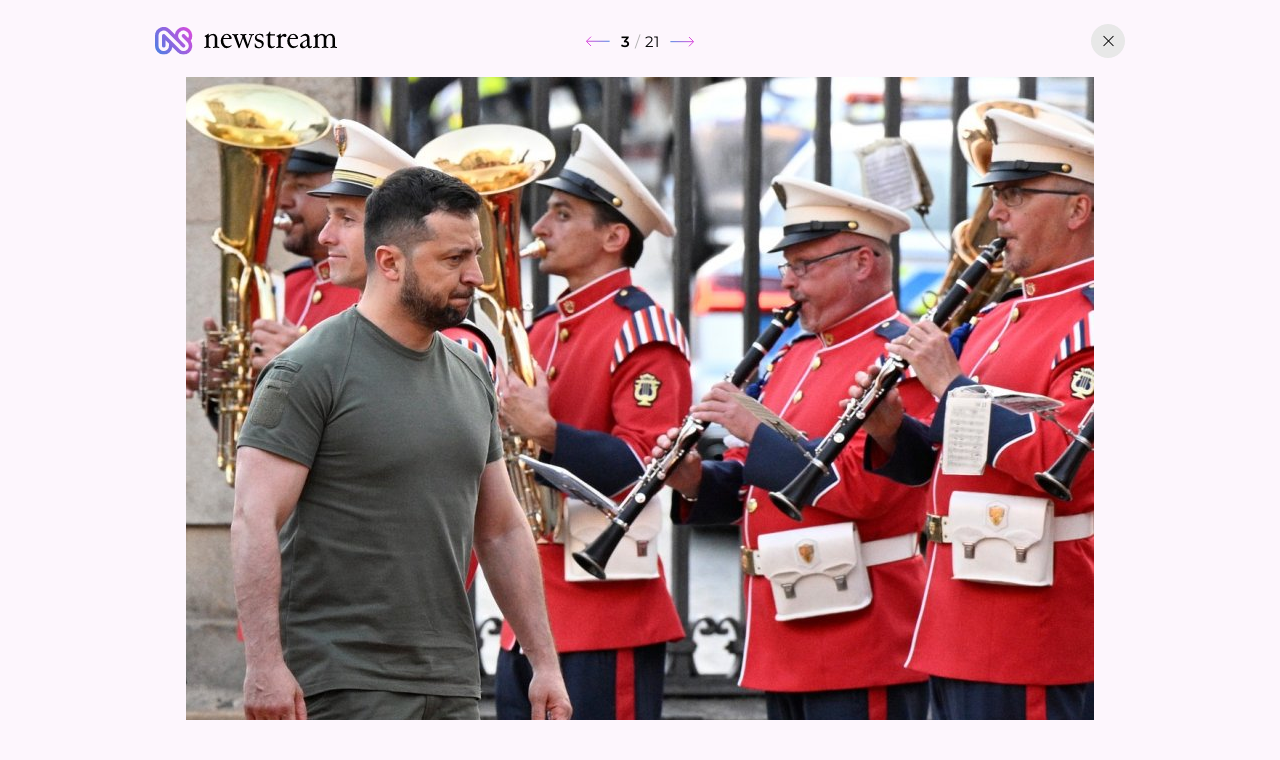

--- FILE ---
content_type: text/html; charset=utf-8
request_url: https://www.newstream.cz/galerie/volodymyr-zelenskyj-v-praze?photo=3&backlink=https%3A%2F%2Fwww.newstream.cz%2Fleaders%2Fpet-set-dni-valky-na-ukrajine-zelenskyj-ukazal-video-z-hadiho-ostrova&articleId=10732
body_size: 3935
content:




<!DOCTYPE html>
<html lang="cs-CZ">
<head>
	<meta charset="utf-8">

	<script src='https://cdn.cpex.cz/cmp/v2/cpex-cmp.min.js' type='text/javascript'></script>

	<script>
		window.Unidata = window.Unidata || {};
		Unidata.biddingData = Unidata.biddingData || [{}];
	</script>

		<script>
			Unidata.biddingData[0]["300x250"] = true;
		</script>

	<script>
		window.dataLayer = window.dataLayer || [];
		window.dataLayer.push({
			'template': "gallery",
			'articleID': "10732",
			'articleURL': "https://www.newstream.cz/leaders/pet-set-dni-valky-na-ukrajine-zelenskyj-ukazal-video-z-hadiho-ostrova",
			'articleTitle': "Pět set dní války na Ukrajině. Zelenskyj ukázal video z Hadího ostrova",
			'articleAuthor': undefined,
			"device": "desktop",
			"user": {
					"userId": null
			}
		});
	</script>

	<!-- Google Tag Manager -->
	<script>(function(w,d,s,l,i){ w[l]=w[l]||[];w[l].push({ 'gtm.start':
	new Date().getTime(),event:'gtm.js'});var f=d.getElementsByTagName(s)[0],
	j=d.createElement(s),dl=l!='dataLayer'?'&l='+l:'';j.async=true;j.src=
	'https://www.googletagmanager.com/gtm.js?id='+i+dl;f.parentNode.insertBefore(j,f);
	})(window,document,'script','dataLayer','GTM-M9Q3JGL');</script>
	<!-- End Google Tag Manager -->

	<!-- VLM GTM -->
	<script>(function(w,d,s,l,i){ w[l]=w[l]||[];w[l].push({ 'gtm.start':
	new Date().getTime(),event:'gtm.js'});var f=d.getElementsByTagName(s)[0],
	j=d.createElement(s),dl=l!='dataLayer'?'&l='+l:'';j.async=true;j.src=
	'https://www.googletagmanager.com/gtm.js?id='+i+dl;f.parentNode.insertBefore(j,f);
	})(window,document,'script','dataLayer','GTM-T29L4B9');</script>
	<!-- VLM GTM -->

    <title>Zelenskyj v Praze: Jak vypadalo návštěva? Ukážou fotografie - foto 3 | Newstream</title>
    <meta name="description" content="Ukrajinský prezident Volodymyr Zelenskyj (na snímku) a český prezident Petr Pavel se setkali 6. července 2023 na Pražském hradě.">
	<meta name="keywords" content="Ukrajina, ČR, prezident, Zelenskyj, diplomacie, Petr Pavel">
	<meta name="robots" content="index,follow">
	<meta name="viewport" content="width=device-width, initial-scale=1.0">

	<link href="https://www.newstream.cz/css/style.css" rel="stylesheet" media="all">

	<link rel="canonical" href="https://www.newstream.cz/galerie/volodymyr-zelenskyj-v-praze?photo=3&amp;articleId=10732">

	<link rel="apple-touch-icon" sizes="180x180" href="https://www.newstream.cz/apple-touch-icon.png">
	<link rel="icon" type="image/png" sizes="32x32" href="https://www.newstream.cz/favicon-32x32.png">
	<link rel="icon" type="image/png" sizes="16x16" href="https://www.newstream.cz/favicon-16x16.png">
	<link rel="manifest" href="https://www.newstream.cz/site.webmanifest">
	<link rel="mask-icon" href="https://www.newstream.cz/safari-pinned-tab.svg" color="#4c7fe3">
	<meta name="msapplication-TileColor" content="#4c7fe3">
	<meta name="theme-color" content="#ffffff">

	<meta property="og:site_name" content="Newstream">
	<meta property="og:type" content="website">
	<meta property="og:url" content="https://www.newstream.cz/galerie/volodymyr-zelenskyj-v-praze?backlink=https%3A%2F%2Fwww.newstream.cz%2Fleaders%2Fpet-set-dni-valky-na-ukrajine-zelenskyj-ukazal-video-z-hadiho-ostrova&amp;articleId=10732">
	<meta property="og:title" content="Zelenskyj v Praze: Jak vypadalo návštěva? Ukážou fotografie - foto 3 | Newstream">
	<meta property="og:description" content="Ukrajinský prezident Volodymyr Zelenskyj (na snímku) a český prezident Petr Pavel se setkali 6. července 2023 na Pražském hradě.">
	<meta property="og:image" content="https://www.newstream.cz/uploads/gallery/686/1200x630_exact/profimedia-0787625672-2.jpg">
	<meta property="og:image:width" content="1200">
	<meta property="og:image:height" content="630">
	<meta property="og:image:alt" content="Ukrajinský prezident Volodymyr Zelenskyj (na snímku) a český prezident Petr Pavel se setkali 6. července 2023 na Pražském hradě.">

	<meta name="twitter:card" content="summary_large_image">
	<meta name="twitter:site" content="@newstreamzpravy">
	<meta name="twitter:title" content="">
	<meta name="twitter:image" content="https://www.newstream.cz/uploads/gallery/686/1200x630_exact/profimedia-0787625672-2.jpg">

	<!-- Global site tag (gtag.js) - Google Analytics -->
	<script async src="https://www.googletagmanager.com/gtag/js?id=UA-200525489-1"></script>
	<script>
		window.dataLayer = window.dataLayer || [];
		function gtag(){ dataLayer.push(arguments);}
		gtag('js', new Date());
		gtag('config', 'UA-200525489-1');
	</script>

	<!-- Ecomail starts --><script type="text/javascript">;(function(p,l,o,w,i,n,g){ if(!p[i]){ p.GlobalSnowplowNamespace=p.GlobalSnowplowNamespace||[];p.GlobalSnowplowNamespace.push(i);p[i]=function(){ (p[i].q=p[i].q||[]).push(arguments)};p[i].q=p[i].q||[];n=l.createElement(o);g=l.getElementsByTagName(o)[0];n.async=1;n.src=w;g.parentNode.insertBefore(n,g)}}(window,document,"script","//d70shl7vidtft.cloudfront.net/ecmtr-2.4.2.js","ecotrack"));window.ecotrack('newTracker', 'cf', 'd2dpiwfhf3tz0r.cloudfront.net', { /* Initialise a tracker */  appId: 'newstream'});window.ecotrack('setUserIdFromLocation', 'ecmid');window.ecotrack('trackPageView');</script><!-- Ecomail stops -->

	<script>window.Unidata = window.Unidata || {};Unidata.biddingData = Unidata.biddingData || [{}];</script><script>window.Ads = { config:{ "mBrandingOffsetTop":50,"desktopTopBar":111,"vignetteCappingTime":180000}}</script>
<script src="https://1gr.cz/js/uni/uni.js?rr=1764253092"></script>
 <style>
	@import "https://1gr.cz/css/externi/reklama.css?rr=1761728186";
</style> <script type="text/javascript" src="//delivery.r2b2.cz/hb/mafra/mafra.newstream.cz"></script><script>window.cpexPackageConfig = {
publisherSettingsPath: 'https://cdn.cpex.cz/settings/production/mafra.js',
websiteSettingsPath: 'https://cdn.cpex.cz/settings/production/mafra/newstream.cz.js'
}
document.head.appendChild(Object.assign(document.createElement('script'), { src: `https://cdn.cpex.cz/package/cpex-package${ window.location.href.indexOf('debug') > -1 ? '.js' : '.min.js'}` }));
</script>
<script>(function(){ var meta = document.createElement("META"); meta.setAttribute("name", "cXenseParse:qiw-ns_topic"); meta.setAttribute("content", dataLayer[0].category); document.head.insertBefore(meta,document.head.firstChild); })()</script>
<script src="https://cdn.cpex.cz/cmp/v2/cpex-cmp.min.js" async="async"></script>
<script>if((/tech_max=[^;]*aplikace=1/.test(document.cookie)) || (/dCMP=[^;]*gemius=1/.test(document.cookie)) || !(typeof(Didomi) == "undefined" || !Didomi.getUserStatus().vendors.consent.enabled.includes(328)))

{ var pp_gemius_consent = true;
} else
{
var pp_gemius_use_cmp = true; 
}
</script><script>var adformtag = window.adformtag = window.adformtag || []; adformtag.push(function () { adformtag.setRequestParam('gdpr', '1'); } );</script><script>
window.UniLoaded = window.UniLoaded || [];
window.UniLoaded.push(
  function () { 
    var f = function(){
      if (/dCMP=[^;]*piano=1/.test(document.cookie) || !(typeof(Didomi) == "undefined" || !Didomi.getUserStatus().vendors.consent.enabled.includes(412))) 
      { 
        var id = document.cookies.read("_mmid");
        var webIdCookie = document.cookies.read("\x5fwebid");
        if (id) {
          window.pdl = window.pdl || { };
          window.pdl.browserId = id;
          if(!Math.floor(Math.random() * 1000)) Log.ping(location.href, "logpiano\x5Fmmid\x5Fx1000");
        } else {
          Log.ping(location.href, "logpiano\x5Fnommid\x5F" + (webIdCookie ? "" : "no") + "webid" + (webIdCookie ? "\x5F" + webIdCookie[0] : ""));
        } 
        var s = document.createElement("script"); 
        document.getElementsByTagName("head")[0].appendChild(s); 
        s.src = "https://cdn.tinypass.com/api/tinypass.min.js"; 
      }
    };
    if(typeof(Didomi) != "undefined")
      f();
    else
    {
      window.didomiEventListeners = window.didomiEventListeners || [];
      window.didomiEventListeners.push({
        event: 'sync.ready',  // The SDK is ready and syncing is done
        listener: function () {
          f();
        }
      });
    }
  }
);
</script>
<meta name="cXenseParse:qiw-ostrov" content="newstream"/>
<script>tp = window.tp || [];
tp.push(["setAid", 'ldpllFOBpe']);
tp.push(["setCxenseSiteId", "4732542837648372374"]);
tp.push(["setEndpoint", 'https://buy-eu.piano.io/api/v3']);
tp.push(["setEspEndpoint", 'https://api-esp-eu.piano.io']);
tp.push(["setUseTinypassAccounts", false]);
tp.push(["setUsePianoIdUserProvider", true]);
var userState = Unidata.isLogged ? (Unidata.isSubscriber ? ["subscriber"] : ["logged"]) : ["notlogged"];
tp.push(["setCustomVariable", "userState", userState]);
var cX = cX || { options: { consent: true, consentVersion: 2 } } ; cX.callQueue = cX.callQueue || [];
cX.callQueue.push(['setCustomParameters', { 'userState': userState } ] );
var consent = (/dCMP=[^;]*piano=1/.test(document.cookie) || !(typeof(Didomi) == "undefined" || !Didomi.getUserStatus().vendors.consent.enabled.includes(412)));
cX.callQueue.push(['setConsent', { pv: consent, segment: consent, ad: consent, recs: consent, geo: consent, device: consent } ]);
tp.push(["init", function () { tp.experience.init(); } ]);
</script>

</head>
<body class="">

	<div class="body">

		<main>
			<h1 class="pageHeading pageHeading__hidden">Ukrajinský prezident Volodymyr Zelenskyj (na snímku) a český prezident Petr Pavel se setkali 6. července 2023 na Pražském hradě.</h1>
				<div class="gallery inner ">
				<div class="gallery_header">
					<a href="https://www.newstream.cz/" class="logo gallery_logo">
						<img src="https://www.newstream.cz/img/logo.svg" alt="newstream" class="logo_image" width="182" height="28">
					</a>
					<div class="gallery_paging">
						<a href="https://www.newstream.cz/galerie/volodymyr-zelenskyj-v-praze?photo=2&amp;backlink=https%3A%2F%2Fwww.newstream.cz%2Fleaders%2Fpet-set-dni-valky-na-ukrajine-zelenskyj-ukazal-video-z-hadiho-ostrova&amp;articleId=10732" class="gallery_prev"><span>předchozí</span></a>
						<span class="gallery_active">3</span>
						<span class="gallery_separator">/</span>
						<span class="gallery_total">21</span>
						<a href="https://www.newstream.cz/galerie/volodymyr-zelenskyj-v-praze?photo=4&amp;backlink=https%3A%2F%2Fwww.newstream.cz%2Fleaders%2Fpet-set-dni-valky-na-ukrajine-zelenskyj-ukazal-video-z-hadiho-ostrova&amp;articleId=10732" class="gallery_next"><span>další</span></a>
					</div>
					<a href="https://www.newstream.cz/leaders/pet-set-dni-valky-na-ukrajine-zelenskyj-ukazal-video-z-hadiho-ostrova" class="gallery_close"><span>x</span></a>
				</div>
				<figure class="gallery_photo">
					<img alt="Ukrajinský prezident Volodymyr Zelenskyj (na snímku) a český prezident Petr Pavel se setkali 6. července 2023 na Pražském hradě." class="gallery_image"src="https://www.newstream.cz/uploads/gallery/686/1000x703_fit_so/profimedia-0787625672-2.jpg" width="908" height="703">


				</figure>
				<p class="gallery_desc">Ukrajinský prezident Volodymyr Zelenskyj (na snímku) a český prezident Petr Pavel se setkali 6. července 2023 na Pražském hradě.</p>
				<p class="gallery_source">profimedia.cz</p>
			</div>
		</main>

	</div>

	<script src="https://www.newstream.cz/js/jquery.js"></script>
	<script src="https://www.newstream.cz/js/libs.js"></script>
	<script src="https://www.newstream.cz/js/script.js"></script>
	<script>
	$(document).ready(function(){
		document.onkeydown = checkKey;

		function checkKey(e) {
			e = e || window.event;

				if (e.keyCode == '39') {
					// right arrow
					window.location.href = "https:\/\/www.newstream.cz\/galerie\/volodymyr-zelenskyj-v-praze?photo=4&backlink=https%3A%2F%2Fwww.newstream.cz%2Fleaders%2Fpet-set-dni-valky-na-ukrajine-zelenskyj-ukazal-video-z-hadiho-ostrova&articleId=10732";
				}
				if (e.keyCode == '37') {
					// left arrow
					window.location.href = "https:\/\/www.newstream.cz\/galerie\/volodymyr-zelenskyj-v-praze?photo=2&backlink=https%3A%2F%2Fwww.newstream.cz%2Fleaders%2Fpet-set-dni-valky-na-ukrajine-zelenskyj-ukazal-video-z-hadiho-ostrova&articleId=10732";
				}
				if (e.keyCode == '27') {
					// escape
					setTimeout(function(){
						window.location.href = "https:\/\/www.newstream.cz\/leaders\/pet-set-dni-valky-na-ukrajine-zelenskyj-ukazal-video-z-hadiho-ostrova";
					}, 300);
				}
		}
	});
	</script>

</body>
</html>


--- FILE ---
content_type: text/css
request_url: https://www.newstream.cz/css/style.css
body_size: 24212
content:
@font-face{font-display:swap;font-family:Montserrat;font-weight:400;font-style:normal;src:url(font/montserrat-400.woff2) format("woff2")}@font-face{font-display:swap;font-family:Montserrat;font-weight:300;font-style:normal;src:url(font/montserrat-400.woff2) format("woff2")}@font-face{font-display:swap;font-family:Montserrat;font-weight:600;font-style:normal;src:url(font/montserrat-600.woff2) format("woff2")}@font-face{font-display:swap;font-family:Montserrat;font-weight:700;font-style:normal;src:url(font/montserrat-700.woff2) format("woff2")}@font-face{font-display:swap;font-family:Montserrat;font-weight:700;font-style:italic;src:url(font/montserrat-700i.woff2) format("woff2")}@font-face{font-display:swap;font-family:Montserrat;font-weight:300;font-style:italic;src:url(font/montserrat-400i.woff2) format("woff2")}html{box-sizing:border-box}*,:after,:before{box-sizing:inherit}@media (prefers-reduced-motion:no-preference){:root{scroll-behavior:smooth}}body{margin:0;-webkit-text-size-adjust:100%;-webkit-tap-highlight-color:rgba(0,0,0,0)}[tabindex="-1"]:focus:not(:focus-visible){outline:0!important}hr{box-sizing:content-box;height:0;overflow:visible}abbr[title]{border-bottom:none;text-decoration:underline;-webkit-text-decoration:underline dotted;text-decoration:underline dotted;cursor:help;-webkit-text-decoration-skip-ink:none;text-decoration-skip-ink:none}address{font-style:normal;line-height:inherit}b,strong{font-weight:bolder}code,kbd,pre,samp{font-family:monospace,monospace;font-size:1em;unicode-bidi:bidi-override}pre{display:block;overflow:auto}code{word-wrap:break-word}small{font-size:80%}sub,sup{font-size:75%;line-height:0;position:relative;vertical-align:baseline}sub{bottom:-.25em}sup{top:-.5em}ol,ul{padding-left:2em}dt{font-weight:bolder}dd{margin-left:0}blockquote,figure{margin:0}img,svg{vertical-align:middle}table{border-spacing:0;caption-side:bottom;border-collapse:collapse}th{font-weight:inherit;text-align:inherit;text-align:-webkit-match-parent}tbody,td,tfoot,th,thead,tr{border:0 solid;border-color:inherit}button,input,optgroup,select,textarea{font-family:inherit;font-size:inherit;line-height:inherit;margin:0}button{border-radius:0;color:inherit}button:focus{outline:1px dotted;outline:5px auto -webkit-focus-ring-color}[role=button]{cursor:pointer}button,input{overflow:visible}button,select{text-transform:none}select{word-wrap:normal}[type=button],[type=reset],[type=submit],button{-webkit-appearance:button}[type=button]:not(:disabled),[type=reset]:not(:disabled),[type=submit]:not(:disabled),button:not(:disabled){cursor:pointer}::-moz-focus-inner{border-style:none;padding:0}fieldset{min-width:0;padding:0;margin:0;border:0}legend{float:left;width:100%;padding:0;font:inherit}legend+*{clear:left}progress{vertical-align:baseline}textarea{resize:vertical;overflow:auto}::-webkit-inner-spin-button,::-webkit-outer-spin-button{height:auto}[type=search]{-webkit-appearance:textfield;outline-offset:-2px}::-webkit-search-decoration{-webkit-appearance:none}::-webkit-file-upload-button{-webkit-appearance:button;font:inherit}[list]::-webkit-calendar-picker-indicator{display:none}::-webkit-datetime-edit-day-field,::-webkit-datetime-edit-fields-wrapper,::-webkit-datetime-edit-hour-field,::-webkit-datetime-edit-minute,::-webkit-datetime-edit-month-field,::-webkit-datetime-edit-text,::-webkit-datetime-edit-year-field{padding:0}::-webkit-color-swatch-wrapper{padding:0}::file-selector-button{font:inherit}details{display:block}template{display:none}output{display:inline-block}summary{display:list-item;cursor:pointer}iframe{border:0}[hidden]{display:none!important}:root{--sectionWidth:64.375rem;--sectionMargin:6.25rem;--sectionPadding:1.875rem;--paragraphMargin:1.5625em}@media (max-width:48em){:root{--sectionPadding:1.25rem}}html.siteWidth1060{--sectionWidth:66.25rem}body{font-family:Montserrat,sans-serif;font-size:1rem;line-height:1.5625;font-weight:400;color:#000;text-align:left;background:#fdf6fd}h1{font-size:2.25rem;font-weight:600;line-height:1.16667;margin:1.5625rem 0 1.1875rem}@media (max-width:33.75em){h1{font-size:1.625rem}}h2{font-size:1.5rem;line-height:1.16667}h2,h3{font-weight:600;margin:1.5625rem 0 1.1875rem}h3{font-size:1.25rem;line-height:1.2}h4{font-weight:600}h4,h5,h6{margin:1.5625rem 0 1.1875rem}h1+p,h2+p,h3+p,h4+p,h5+p,h6+p{margin-top:0}a{text-decoration:none}a,a:hover{color:#4c7fe3}a:hover{text-decoration:underline}a[href^="mailto:"]{overflow-wrap:break-word}a:not([href]):not([class]),a:not([href]):not([class]):hover{color:inherit;text-decoration:none}ol,ul{margin:var(--paragraphMargin) 0;padding-left:1.25rem}ol li::marker,ul li::marker{color:#4c7fe3}ol ol,ol ul,ul ol,ul ul{margin-top:0;margin-bottom:0}ol ol li::marker,ol ul li::marker,ul ol li::marker,ul ul li::marker{color:#d94add}ul{list-style:circle}ul>li::marker{line-height:0}ol{list-style:decimal}ol>li::marker{font-weight:700}table{width:100%;margin:var(--paragraphMargin) 0}table,table td,table th{border:1px solid #e8e8e8}table td,table th{padding:.75em .5em;vertical-align:middle}table th{font-weight:700;text-align:left}hr{margin:var(--paragraphMargin) 0;color:currentColor;background-color:currentColor;border:0}hr:not([size]){height:1px}b,strong{font-weight:600}em,i{font-style:italic}p{margin:var(--paragraphMargin) 0}img{display:block;max-width:100%;height:auto}[type=email],[type=password],[type=tel],[type=text],select,textarea{width:100%;height:2.5rem;min-width:0;border:1px solid #e8e8e8;border-radius:0;background:#fff;padding:0 .625rem;outline:0!important;transition:border-color .1s}[type=email]:focus,[type=password]:focus,[type=tel]:focus,[type=text]:focus,select:focus,textarea:focus{border-color:#4c7fe3}[type=email]::-ms-clear,[type=email]::-ms-reveal,[type=password]::-ms-clear,[type=password]::-ms-reveal,[type=tel]::-ms-clear,[type=tel]::-ms-reveal,[type=text]::-ms-clear,[type=text]::-ms-reveal,select::-ms-clear,select::-ms-reveal,textarea::-ms-clear,textarea::-ms-reveal{display:none}textarea{height:6.25rem;padding-top:.5rem;padding-bottom:.5rem;resize:none}select{padding-right:0}.glightbox-container{width:100%;height:100%;position:fixed;top:0;left:0;z-index:999999!important;touch-action:none;-webkit-text-size-adjust:100%;-moz-text-size-adjust:100%;text-size-adjust:100%;backface-visibility:hidden;outline:none;overflow:hidden}.glightbox-container.inactive{display:none}.glightbox-container .gcontainer{position:relative;width:100%;height:100%;z-index:9999;overflow:hidden}.glightbox-container .gslider{transition:transform .4s ease;height:100%;left:0;top:0;width:100%;position:relative;overflow:hidden;display:flex!important;justify-content:center;align-items:center;transform:translateZ(0)}.glightbox-container .gslide{width:100%;position:absolute;opacity:1;-webkit-user-select:none;-moz-user-select:none;-ms-user-select:none;user-select:none;display:flex;align-items:center;justify-content:center;opacity:0}.glightbox-container .gslide.current{opacity:1;z-index:99999;position:relative}.glightbox-container .gslide.prev{opacity:1;z-index:9999}.glightbox-container .gslide-inner-content{width:100%}.glightbox-container .ginner-container{position:relative;width:100%;display:flex;justify-content:center;flex-direction:column;max-width:100%;margin:auto;height:100vh}.glightbox-container .ginner-container.gvideo-container{width:100%}.glightbox-container .ginner-container.desc-bottom,.glightbox-container .ginner-container.desc-top{flex-direction:column}.glightbox-container .ginner-container.desc-left,.glightbox-container .ginner-container.desc-right{max-width:100%!important}.gslide iframe,.gslide video{outline:none!important;border:none;min-height:165px;-webkit-overflow-scrolling:touch;touch-action:auto}.gslide-image{align-items:center}.gslide-image img{max-height:100vh;display:block;padding:0;float:none;outline:none;border:none;-webkit-user-select:none;-moz-user-select:none;-ms-user-select:none;user-select:none;max-width:100vw;width:auto;height:auto;-o-object-fit:cover;object-fit:cover;touch-action:none;margin:auto;min-width:200px}.desc-bottom .gslide-image img,.desc-top .gslide-image img{width:auto}.desc-left .gslide-image img,.desc-right .gslide-image img{width:auto;max-width:100%}.gslide-image img.zoomable{position:relative}.gslide-image img.dragging{cursor:grabbing!important;transition:none}.gslide-video{position:relative;max-width:100vh;width:100%!important}.gslide-video .gvideo-wrapper{width:100%;margin:auto}.gslide-video:before{content:"";display:block;position:absolute;width:100%;height:100%;background:rgba(255,0,0,.34);display:none}.gslide-video.playing:before{display:none}.gslide-video.fullscreen{max-width:100%!important;min-width:100%;height:75vh}.gslide-video.fullscreen video{max-width:100%!important;width:100%!important}.gslide-inline{background:#fff;text-align:left;max-height:calc(100vh - 40px);overflow:auto;max-width:100%}.gslide-inline .ginlined-content{padding:20px;width:100%}.gslide-inline .dragging{cursor:grabbing!important;transition:none}.ginlined-content{overflow:auto;display:block!important;opacity:1}.gslide-external{display:flex;width:100%;min-width:100%;background:#fff;padding:0;overflow:auto;max-height:75vh;height:100%}.gslide-media{display:flex;width:auto}.zoomed .gslide-media{box-shadow:none!important}.desc-bottom .gslide-media,.desc-top .gslide-media{margin:0 auto;flex-direction:column}.gslide-description{position:relative;flex:1 0 100%}.gslide-description.description-left,.gslide-description.description-right{max-width:100%}.gslide-description.description-bottom,.gslide-description.description-top{margin:0 auto;width:100%}.gslide-description p{margin-bottom:12px}.gslide-description p:last-child{margin-bottom:0}.glightbox-button-hidden,.zoomed .gslide-description{display:none}.gdesc-open .gslide-media{transition:opacity .5s ease;opacity:.4}.gdesc-open .gdesc-inner{padding-bottom:30px}.gdesc-closed .gslide-media{transition:opacity .5s ease;opacity:1}.greset{transition:all .3s ease}.gabsolute{position:absolute}.grelative{position:relative}.glightbox-desc{display:none!important}.glightbox-open{overflow:hidden}.gloader{height:25px;width:25px;animation:lightboxLoader .8s linear infinite;border:2px solid #fff;border-right-color:transparent;border-radius:50%;position:absolute;display:block;z-index:9999;left:0;right:0;margin:0 auto;top:47%}.goverlay{width:100%;height:calc(100vh + 1px);position:fixed;top:-1px;left:0;background:#000;will-change:opacity}.gclose,.gnext,.gprev{z-index:99999;cursor:pointer;width:26px;height:44px;border:none;display:flex;justify-content:center;align-items:center;flex-direction:column}.gclose svg,.gnext svg,.gprev svg{display:block;width:25px;height:auto;margin:0;padding:0}.gclose.disabled,.gnext.disabled,.gprev.disabled{opacity:.1}.gclose .garrow,.gnext .garrow,.gprev .garrow{stroke:#fff}.gbtn.focused{outline:2px solid #0f3d81}iframe.wait-autoplay{opacity:0}.glightbox-closing .gclose,.glightbox-closing .gnext,.glightbox-closing .gprev{opacity:0!important}.glightbox-clean .gslide-description{background:#fff}.glightbox-clean .gdesc-inner{padding:22px 20px}.glightbox-clean .gslide-title{font-size:1em;font-weight:400;font-family:arial;color:#000;margin-bottom:19px;line-height:1.4em}.glightbox-clean .gslide-desc{font-size:.86em;margin-bottom:0;font-family:arial;line-height:1.4em}.glightbox-clean .gslide-video{background:#000}.glightbox-clean .gclose,.glightbox-clean .gnext,.glightbox-clean .gprev{background-color:rgba(0,0,0,.75);border-radius:4px}.glightbox-clean .gclose path,.glightbox-clean .gnext path,.glightbox-clean .gprev path{fill:#fff}.glightbox-clean .gprev{left:30px}.glightbox-clean .gnext,.glightbox-clean .gprev{position:absolute;top:-100%;width:40px;height:50px}.glightbox-clean .gnext{right:30px}.glightbox-clean .gclose{width:35px;height:35px;top:15px;right:10px;position:absolute}.glightbox-clean .gclose svg{width:18px;height:auto}.glightbox-clean .gclose:hover{opacity:1}.gfadeIn{animation:gfadeIn .5s ease}.gfadeOut{animation:gfadeOut .5s ease}.gslideOutLeft{animation:gslideOutLeft .3s ease}.gslideInLeft{animation:gslideInLeft .3s ease}.gslideOutRight{animation:gslideOutRight .3s ease}.gslideInRight{animation:gslideInRight .3s ease}.gzoomIn{animation:gzoomIn .5s ease}.gzoomOut{animation:gzoomOut .5s ease}@keyframes lightboxLoader{0%{transform:rotate(0deg)}to{transform:rotate(1turn)}}@keyframes gfadeIn{0%{opacity:0}to{opacity:1}}@keyframes gfadeOut{0%{opacity:1}to{opacity:0}}@keyframes gslideInLeft{0%{opacity:0;transform:translate3d(-60%,0,0)}to{visibility:visible;transform:translateZ(0);opacity:1}}@keyframes gslideOutLeft{0%{opacity:1;visibility:visible;transform:translateZ(0)}to{transform:translate3d(-60%,0,0);opacity:0;visibility:hidden}}@keyframes gslideInRight{0%{opacity:0;visibility:visible;transform:translate3d(60%,0,0)}to{transform:translateZ(0);opacity:1}}@keyframes gslideOutRight{0%{opacity:1;visibility:visible;transform:translateZ(0)}to{transform:translate3d(60%,0,0);opacity:0}}@keyframes gzoomIn{0%{opacity:0;transform:scale3d(.3,.3,.3)}to{opacity:1}}@keyframes gzoomOut{0%{opacity:1}50%{opacity:0;transform:scale3d(.3,.3,.3)}to{opacity:0}}.glightbox-container .ginner-container{width:auto;height:auto;flex-direction:row}.glightbox-container .ginner-container.desc-top .gslide-description{order:0}.glightbox-container .ginner-container.desc-top .gslide-image,.glightbox-container .ginner-container.desc-top .gslide-image img{order:1}.glightbox-container .ginner-container.desc-left .gslide-description{order:0}.glightbox-container .ginner-container.desc-left .gslide-image{order:1}.gslide-image img{max-height:97vh;max-width:100%}.gslide-image img.zoomable{cursor:zoom-in}.zoomed .gslide-image img.zoomable{cursor:grab}.gslide-inline{max-height:95vh}.gslide-external{max-height:100vh}.gslide-description.description-left,.gslide-description.description-right{max-width:275px}.glightbox-open{height:auto}.goverlay{background:rgba(0,0,0,.92)}.glightbox-clean .gslide-media{box-shadow:1px 2px 9px 0 rgba(0,0,0,.65)}.glightbox-clean .description-left .gdesc-inner,.glightbox-clean .description-right .gdesc-inner{position:absolute;height:100%;overflow-y:auto}.glightbox-clean .gclose,.glightbox-clean .gnext,.glightbox-clean .gprev{background-color:rgba(0,0,0,.32)}.glightbox-clean .gclose:hover,.glightbox-clean .gnext:hover,.glightbox-clean .gprev:hover{background-color:rgba(0,0,0,.7)}.glightbox-clean .gnext,.glightbox-clean .gprev{top:45%}.glightbox-clean .gclose{opacity:.7;right:20px}.arrowlink{display:flex;align-items:center;font-size:.75rem;font-weight:700;text-transform:uppercase;color:#000;transition-property:color;transition-duration:.2s}.arrowlink:after{content:"";background:url(../img/arrow-right-gradient.svg) 0 50%/contain no-repeat;width:1.5rem;height:.6875rem;margin-left:.4375rem;margin-bottom:.0625rem}.arrowlink:hover{color:#4c7fe3;text-decoration:none}.arrowlink__primary:after{background-image:url(../img/arrow-right-primary.svg)}.arrowlink__darkYellow{color:#ec9f30}.arrowlink__darkYellow:after{background-image:url(../img/arrow-right-darkyellow.svg)}.arrowlink__darkYellow:hover{color:#fff}.arrowlink__golden{color:#b59e48}.arrowlink__golden:after{background-image:url(../img/arrow-right-golden.svg)}.arrowlink__golden:hover,.arrowlink__white{color:#fff}.arrowlink__white:after{background-image:url(../img/arrow-right-white.svg)}.arrowlink__white:hover{color:#fcd100}.box{padding:1.125rem 1.625rem .8125rem;border:1px solid #e8e8e8;background:#fff}.box_heading{display:flex;align-items:center;-moz-column-gap:.3125rem;column-gap:.3125rem;margin:0 0 1.0625rem -.1875rem;font-size:1.125rem;text-transform:lowercase;font-weight:400}.box_heading span{text-transform:none}.ico{pointer-events:none;fill:currentColor}.inner{margin:0 auto;position:relative;padding:0 var(--sectionPadding)}.newsbox{display:grid;grid-template-columns:minmax(0,1fr) auto;grid-template-rows:3.25rem minmax(0,1fr) 2.4375rem;height:62.5rem}.newsbox__home{height:20rem;flex:1 1 0}.newsbox_heading{grid-column:1;grid-row:1;margin-bottom:1.9375rem;align-self:baseline}.newsbox_heading a{color:inherit;transition-property:color;transition-duration:.2s}.newsbox_heading a:hover{text-decoration:none;color:#4c7fe3}.newsbox_date{grid-column:2;grid-row:1;font-size:.6875rem;font-weight:300;color:#b1b1b1;text-align:right;align-self:baseline}.newsbox_mainWrap{grid-column:1/3;grid-row:2;font-size:.8125rem;line-height:1.30769;font-weight:300;position:relative;height:100%;width:calc(100% + 3.25rem);margin-left:-1.625rem;margin-right:-1.625rem;margin-top:-.8125rem}.newsbox_mainWrap:after{content:"";width:100%;height:3.125rem;background:linear-gradient(180deg,hsla(0,0%,100%,0),#fff);position:absolute;left:0;bottom:0;z-index:9;pointer-events:none}.newsbox_main{width:100%;height:100%;overflow-y:auto;overflow-x:hidden;-ms-scroll-chaining:none;overscroll-behavior:contain;padding-left:1.625rem;padding-right:1.625rem;padding-top:.8125rem}.newsbox_mainInner{padding-bottom:2.5rem}.newsbox_footer{grid-column:1/3;grid-row:3;margin-top:1.25rem;justify-self:center}.newsbox_item{position:relative;z-index:1;display:flex;align-items:baseline;margin-bottom:1.0625rem}.newsbox_item:after{content:"";position:absolute;left:1.125rem;top:1.5625rem;bottom:-.625rem;width:.125rem;background:#4c7fe3}.newsbox_item:last-child{margin-bottom:0}.newsbox_item:last-child:after{content:none}.newsbox_item__highlighted{margin-top:1.875rem}.newsbox_item__highlighted:before{content:"";position:absolute;left:-1.625rem;top:-.75rem;right:-1.625rem;bottom:-.625rem;z-index:-1;background:red;pointer-events:none;background:linear-gradient(90deg,#4c7fe3,#d94add);opacity:.16}.newsbox_item__highlighted:after{bottom:.1875rem}.newsbox_time{font-size:.875rem;line-height:1.28571;font-weight:700;width:2.375rem;display:flex;justify-content:center;margin-right:.5625rem;flex:none}.newsbox_content{flex:1 1 auto}.newsbox_content p{margin:0}.newsbox_content>figure{margin-top:.75rem}.newsbox_content>figure figcaption{margin-top:.3125rem}.newsbox_content>figure figcaption span{display:block;color:#b1b1b1;font-size:.6875rem;margin-top:.1875rem}.newsbox_content .fb_iframe_widget{display:block}.newsbox_content .fb_iframe_widget>span{display:block!important;width:100%!important}.newsbox_content .embed-post{margin-top:.75rem}.newsbox_content .embed-post iframe{width:100%!important}@media (max-width:64.3125em){.newsbox{height:25rem;flex:1 1 0}.newsbox__home{height:20rem}}@media (max-width:33.75em){.newsbox__home{height:25rem}}.perex{font-size:.875rem;line-height:1.42857;font-weight:300;margin:0 0 1.875rem}.perex p{margin-top:0}.popupSkin .goverlay{background:linear-gradient(90deg,#4c7fe3,#d94add);opacity:.76}.popupSkin .glightbox-button-hidden{display:none!important}.popupSkin .gslide-inline{max-height:none;box-shadow:none;background:none;padding:0;flex:1 1 auto;pointer-events:none}.popup{display:none;width:100%;max-width:56.25rem;margin:0 auto;background:#fff;position:relative;padding:2.5rem;pointer-events:auto;box-shadow:0 0 20px rgba(0,0,0,.2)}.ginlined-content .popup{display:block}.popup_close{border:0;padding:0;margin:0;background:transparent;position:absolute;top:0;right:0;width:3rem;height:3rem;color:#000;transition-property:color;transition-duration:.2s}.popup_close:hover{color:#d94add}.popup_close:after,.popup_close:before{content:"";width:.125rem;height:1.5rem;position:absolute;left:0;top:0;right:0;bottom:0;margin:auto;background:currentColor}.popup_close:before{transform:rotate(45deg)}.popup_close:after{transform:rotate(-45deg)}.action{background:linear-gradient(90deg,#4c7fe3,#d94add);margin-top:-1.125rem;margin-bottom:1.125rem;color:#fff;display:grid;grid-template-columns:61.3% 1fr;-moz-column-gap:2.5rem;column-gap:2.5rem;padding-top:1.625rem;padding-bottom:2.0625rem}.twoColumn__top+.action{margin-top:0}.action__ukraine{background:linear-gradient(180deg,#3a75c4,#f9dd16)}.action__realty{background:#001e5a}.action__realty .article__actionMini:hover{--headingColor:#ffe292}.action__realty .article_category:hover{color:#ffe292}.action_heading{grid-row:1;grid-column:1/3;font-size:1.9375rem;line-height:1.25806;font-weight:600;margin-bottom:1.3125rem}.action_heading a,.action_heading a:hover{color:#fff}.action_main{grid-row:2;grid-column:1}.action_side{grid-row:2;grid-column:2}@media (max-width:64.3125em){.twoColumn__top+.action{margin-top:1.875rem}}@media (max-width:48em){.action{display:block;padding-bottom:0}}.actionStripe{background:#001e5a;color:#fff;min-height:4rem;padding:.25rem 5.8125rem .25rem 3.3125rem;position:relative;display:flex;align-items:center;justify-content:space-between;-moz-column-gap:1.875rem;column-gap:1.875rem;margin-block:-1.0625rem 1.0625rem}.actionStripe:before{content:"";width:1px;position:absolute;top:.4375rem;right:3.25rem;bottom:.4375rem;background:#214181}.actionStripe.isClosed{display:none}.actionStripe_text{font-size:1.625rem;margin-block:0}.actionStripe_coverLink{color:inherit}.actionStripe_coverLink:hover{color:inherit;text-decoration:none}.actionStripe_coverLink:before{content:"";width:100%;height:100%;position:absolute;left:0;top:0;z-index:2}.actionStripe_image{transform:rotateX(40deg) rotateY(-5deg) rotate(-19deg) skewX(5deg) translateY(-.25rem);box-shadow:-.1875rem .375rem .5rem rgba(0,0,0,.4);position:relative;z-index:1}.actionStripe_image__out{margin-block:-.875rem -2.3125rem}.actionStripe_image__alignBottom{margin-block:-1rem -.25rem}.actionStripe_image__normal{transform:none;box-shadow:none}.actionStripe_button{color:#fff;white-space:nowrap}.actionStripe_button:after{background-image:url(../img/arrow-right-black.svg);filter:invert(93%) sepia(20%) saturate(1043%) hue-rotate(328deg) brightness(103%) contrast(101%)}.actionStripe_close{margin:0;padding:0;border:0;background:transparent;width:3.25rem;height:100%;position:absolute;right:0;top:0;z-index:3;color:#fff;transition-property:color;transition-duration:.2s}.actionStripe_close:hover{color:#ffe292}.actionStripe_close:after,.actionStripe_close:before{content:"";width:.125rem;height:1rem;background:currentColor;position:absolute;left:0;top:0;right:0;bottom:0;margin:auto}.actionStripe_close:before{transform:rotate(45deg)}.actionStripe_close:after{transform:rotate(-45deg)}@media (max-width:64.3125em){.actionStripe{padding-left:7rem;min-height:3.875rem}.actionStripe_image{position:absolute;left:1.75rem;top:-.25rem;margin:0;width:3.75rem;height:5rem;-o-object-fit:contain;object-fit:contain}.actionStripe_image__alignBottom{top:auto;bottom:0;height:4.375rem;-o-object-position:50% 100%;object-position:50% 100%}.actionStripe_logo{display:none}.actionStripe_text{font-size:1.0625rem;line-height:1.23529}}@media (max-width:33.75em){.actionStripe{padding-right:3.75rem;flex-direction:column;align-items:start;justify-content:center}.actionStripe_button{margin-top:.375rem}}.adWrap{border:1px solid #e8e8e8;padding:.5625rem;overflow:hidden;background:#fff}.adWrap__bottom,.adWrap__top{max-width:64.375rem;padding-top:.875rem;padding-left:.875rem;padding-right:.875rem;margin-left:auto;margin-right:auto;margin-bottom:1.875rem}.adWrap__bottom{margin-top:1.875rem}.adWrap__sideSticky{margin-top:1.25rem}@media (max-width:64.3125em){.adWrap__sideSticky{display:none}}.adWrap__side{display:none}@media (max-width:64.3125em){.adWrap__side{display:block}}.adWrap__gallery{width:500px;max-width:100%;position:relative;overflow:visible}.adWrap__gallery .adWrap_main{overflow:hidden}@media (max-width:360px){.adWrap__mobile{margin-left:calc(var(--sectionPadding)*-1);margin-right:calc(var(--sectionPadding)*-1);border-left:0;border-right:0}}.adWrap__popup{border:0;padding:0}.adWrap_main{display:flex;justify-content:center;align-items:center}.adWrap_main__height200{min-height:200px}.adWrap_main__height210{min-height:210px}.adWrap_main__height250{min-height:250px}.adWrap_main__height300{min-height:300px}.adWrap_main__height310{min-height:310px}.adWrap_main__height480{min-height:480px}.adWrap_main__height600{min-height:600px}.adWrap_inner{width:100%}.adWrap_inner>div{margin-left:auto;margin-right:auto}.adWrap_label{color:#b1b1b1;font-size:.625rem;line-height:1.3;font-weight:300;text-align:right;margin-top:.5rem}.adWrap_close{margin:0;border:0;background:#000;position:absolute;top:-1.25rem;right:-.0625rem;font-size:.75rem;line-height:1.16667;color:#fff;padding:.1875rem .625rem .1875rem 1.25rem;transition-property:background;transition-duration:.2s}.adWrap_close:after,.adWrap_close:before{content:"";width:2px;height:.625rem;position:absolute;left:.625rem;top:50%;margin-top:-.3125rem;background:currentColor}.adWrap_close:before{transform:rotate(45deg)}.adWrap_close:after{transform:rotate(-45deg)}.adWrap_close:hover{background:#4c7fe3}.adWrapPopup{position:fixed;left:0;bottom:0;z-index:199;background:#3f3f3f;width:100%;padding:0;transform:translateY(calc(100% + 2.1875rem));transition-property:transform;transition-duration:.2s;transition-duration:1s}.adWrapPopup.show{transform:translateY(0)}.adWrapPopup_close{margin:0;border:0;background:#3f3f3f;position:absolute;top:-1.9375rem;right:0;font-size:.875rem;line-height:1.07143;color:#fff;padding:.5rem .625rem;min-width:8.75rem}.adWrapPopup .adWrap_main>*{max-width:100%}.arrowbutton{display:inline-flex;align-items:center;justify-content:center;font-size:.75rem;line-height:1.25;font-weight:700;text-transform:uppercase;color:#000;transition-property:background-color;transition-duration:.2s;background:#ffc32c;padding:.8125rem .9375rem;margin:0;border:0}.arrowbutton:after{content:"";background:url(../img/arrow-right-black.svg) 0 50%/contain no-repeat;width:1.5rem;height:.6875rem;margin-left:.9375rem;margin-bottom:.0625rem}.arrowbutton:hover{background-color:#efab00;text-decoration:none;color:#000}.arrowbutton__big{padding:1.3125rem 1.6875rem}.arrowbutton__blue{background-color:#4c7fe3;color:#fff}.arrowbutton__blue:hover{background-color:#215dd2;color:#fff}.arrowbutton__blue:after{filter:invert(100%)}.arrowbutton__white{background-color:#fff;color:#000}.arrowbutton__white:hover{background-color:#f5f5f5}.arrowbutton__white:after{background-image:url(../img/arrow-right-gradient.svg)}.arrowbutton__gradient{background:linear-gradient(90deg,#4c7fe3,#d94add);background-size:100% 100%;color:#fff;transition-property:background-size;transition-duration:.2s}.arrowbutton__gradient:hover{background-size:200% 100%;color:#fff}.arrowbutton__gradient:after{background-image:url(../img/arrow-right-white.svg)}.arrowbutton__violet{background-color:#e34fd9}.arrowbutton__violet:hover{background-color:#d322c7}.arrowbutton__down{padding-right:.625rem}.arrowbutton__down.arrowbutton__big{padding-right:1.125rem}.arrowbutton__down:after{transform:rotate(90deg)}.arrowbutton:disabled{background:#b1b1b1}.article{display:var(--display,flex);position:relative;padding:var(--PT,1.875rem) var(--PR,0) var(--PB,1.875rem) var(--PL,0);border-color:var(--borderColor,#e8e8e8);border-style:solid;border-width:var(--BT,0) var(--BR,0) var(--BB,1px) var(--BL,0);margin-bottom:var(--MB,0)}.article:hover{--headingColor:#4c7fe3}.article__noSpaceOver{--PT:0}.article__lineOver{--BT:1px}.article__big{--photoWidth:20rem;--photoMR:1.25rem;--videoSize:2.5625rem;--videoOffset:0.875rem;--headingMB:0.5em;--categoryMB:0.5rem;--headingSize:1.5625rem;--descSize:0.875rem;--descLineHeight:1.42857;--descRows:4;--labelOffset:1rem}@media (max-width:33.75em){.article__big{--labelOffset:0.625rem}}.article__mini{--textPL:1.9375rem}.article__actionMini{--categoryColor:currentColor;--lineColor:currentColor;--authorColor:currentColor;--borderColor:hsla(0,0%,100%,0.17)}.article__actionMini:last-child{--BB:0}.article__actionMini:hover{--headingColor:#000}@media (min-width:33.77em){.article__actionMain{--BB:0;--PB:0;--categoryColor:currentColor;--photoWidth:100%;--photoMR:0;--photoMaxWidth:none;--descRows:3;--headingSize:1.375rem;--videoSize:3.125rem;--videoOffset:1.4375rem;--labelOffset:1.8125rem}.article__actionMain .article_photo:before{content:"";width:100%;height:77.4942%;position:absolute;left:0;bottom:0;background-image:linear-gradient(180deg,transparent,#000)}.article__actionMain .article_text{position:absolute;left:1.8125rem;right:7.8125rem;bottom:1.375rem}.article__actionMain .article_category:hover{color:#4c7fe3}}@media (max-width:33.75em){.article__actionMain{--photoMR:1.25rem;--videoSize:2.5625rem;--videoOffset:0.875rem;--headingMB:0.5em;--categoryMB:0.5rem;--headingSize:1.5625rem;--descSize:0.875rem;--descLineHeight:1.42857;--descRows:4;--photoWidth:100%;--photoMB:1.5625rem;--textPL:1.8125rem;--display:block;--borderColor:hsla(0,0%,100%,0.17);--authorColor:currentColor;--lineColor:currentColor}.article__actionMain:hover{--headingColor:#000}}.article__related{--display:block;--photoWidth:100%;--photoMaxWidth:none;--photoMR:0;--photoMB:1rem;--headingSize:1.125rem;--lineVertical:1;--BB:0;--labelOffset:1rem}@media (max-width:33.75em){.article__related{--labelOffset:0.625rem}}.article__sideRelated{--headingSize:0.75rem;--photoWidth:7.875rem;--PT:1.25rem;--PB:1.25rem;--PL:1.625rem;--PR:1.625rem;--labelOffset:0.25rem}.article__text{--PT:1.25rem;--PB:1.25rem;--PL:1.25rem;--PR:1.25rem;--BT:1px;--BR:1px;--BB:1px;--BL:1px}.article__top{--headingSize:0.875rem;--photoWidth:8.125rem;--PT:0;--BB:0}@media (max-width:64.3125em){.article__top{--MB:-0.0625rem;--BB:1px}}.article__homepageTop,.article__promo{--display:block;--PB:0;--PT:0;--BB:0;--headingSize:1.375rem;--photoMR:0;--photoMB:0.625rem;--photoWidth:100%;--photoMaxWidth:none;--videoSize:2.5625rem;--videoOffset:0.875rem;--descRows:4;--labelOffset:1rem}.article__homepageTop .article_text:before,.article__promo .article_text:before{left:0}.article__homepageTop .article_category,.article__promo .article_category{margin-left:1.8125rem}@media (max-width:33.75em){.article__homepageTop,.article__promo{--labelOffset:0.625rem}}.article__podcast{--photoWidth:7.75rem;--descRows:3}.article__podcast .article_text:before{content:none}.article__podcast:first-child{--BT:1px}@media (max-width:64.3125em){.article__podcast:first-child{--BT:0}}.article_photo{width:var(--photoWidth,11rem);max-width:var(--photoMaxWidth,50%);margin-right:var(--photoMR,1.0625rem);margin-bottom:var(--photoMB,0);flex:none;position:relative;align-self:flex-start}.article_image{width:100%}.article_video{position:absolute;bottom:var(--videoOffset,.6875rem);right:var(--videoOffset,.6875rem);width:var(--videoSize,1.9375rem);height:var(--videoSize,1.9375rem);border-radius:50%;background:#fff}.article_video:after{content:"";width:75.60976%;height:75.60976%;background:url(../img/play-gradient.svg) 50% 50%/contain no-repeat;position:absolute;left:0;top:0;right:0;bottom:0;margin:auto}.article_label{position:absolute;left:var(--labelOffset,.625rem);top:var(--labelOffset,.625rem);font-size:.6875rem;font-weight:600;color:#fff;line-height:1.09091;background:linear-gradient(#ff2f54,#ff2e00);border-radius:.5rem;padding:.125rem .4375rem}.article_podcast{position:absolute;bottom:.1875rem;right:.1875rem;width:2.4375rem;height:2.4375rem;border-radius:50%;background:#fff}.article_podcast:after{content:"";width:74.35897%;height:74.35897%;background:linear-gradient(45deg,#4c7fe3,#d94add);border-radius:50%}.article_podcast:after,.article_podcastIco{position:absolute;left:0;top:0;right:0;bottom:0;margin:auto}.article_podcastIco{width:53.84615%;height:53.84615%;color:#fff;z-index:2}.article_text{display:flex;flex-direction:column;margin-top:2px;margin-left:var(--textPL,0);position:relative}.article_text:before{content:"";width:1.125rem;height:1px;background:var(--lineColor,linear-gradient(270deg,#4c7fe3,#d94add));position:absolute;left:-1.8125rem;top:.5rem;pointer-events:none;transform-origin:2.3125rem 0;transform:translateY(calc(var(--lineVertical)*3px)) rotate(calc(var(--lineVertical)*90deg))}.article_heading{margin-top:0;margin-bottom:var(--headingMB,.3125em);font-size:var(--headingSize,1rem);color:var(--headingColor,currentColor)}.article_category,.article_heading{transition-property:color;transition-duration:.2s}.article_category{order:-1;font-size:.6875rem;font-weight:600;text-transform:uppercase;color:var(--categoryColor,#4c7fe3);position:relative;z-index:3;margin-bottom:var(--categoryMB,.1875rem)}.article_category:hover{color:#000;text-decoration:none}.article_desc{font-weight:300;font-size:var(--descSize,.8125rem);line-height:var(--descLineHeight,1.30769);margin-top:0;margin-bottom:.5rem;overflow:hidden;max-height:calc(var(--descRows, 2)*var(--descLineHeight, 1.30769)*1em);order:var(--descOrder,0);display:-webkit-box;-webkit-line-clamp:var(--descRows,2);-webkit-box-orient:vertical}.article_author{margin:auto 0 0;font-size:.6875rem;font-weight:300;color:var(--authorColor,#b1b1b1);order:var(--authorOrder,0)}.article_date span{display:inline-block;margin-left:1.5em}.article_coverLink{position:absolute;left:0;top:0;z-index:2;width:100%;height:100%}.article_coverLink span,.article_podcast span,.article_video span{position:absolute;width:1px;height:1px;padding:0;margin:-1px;overflow:hidden;clip:rect(0,0,0,0);white-space:nowrap;border:0}@media (max-width:48em){.article__big{--photoWidth:15.625rem}.article__promo{--PT:unset;--PB:unset;--display:unset;--BB:unset;--headingSize:unset;--photoMR:unset;--photoMB:unset;--photoWidth:unset;--photoMaxWidth:unset;--videoSize:unset;--videoOffset:unset;--descRows:unset}.article__promo:last-child{--BB:0}.article__promo .article_text:before{left:-1.8125rem}.article__promo .article_category{margin-left:0}}@media (max-width:33.75em){.article{--PB:1.5625rem}.article:not(.article__noSpaceOver){--PT:1.5625rem}.article__big{--photoWidth:100%;--photoMB:1.5625rem;--textPL:1.8125rem;--display:block}.article__related{--PT:unset;--lineVertical:unset}.article__homepageTop,.article__related{--BB:unset;--display:unset;--photoWidth:unset;--photoMaxWidth:unset;--photoMR:unset;--photoMB:unset;--headingSize:unset}.article__homepageTop{--PB:unset;--videoSize:unset;--videoOffset:unset;--descRows:unset}.article__homepageTop .article_text:before{left:-1.8125rem}.article__homepageTop .article_category{margin-left:0}.article_photo{width:var(--photoWidth,9.75rem);max-width:none}.article:not(.article__big):not(.article__actionMain) .article_desc{display:none}}@media (max-width:26.25em){.article__text{--PL:0;--PR:0;--BR:0;--BL:0}.article_heading{font-size:var(--headingSize,.875rem)}}.articleDetail_header{display:grid;grid-template-columns:auto 1fr auto;grid-template-rows:repeat(3,auto);padding-bottom:1rem;border-bottom:1px solid #e8e8e8}.articleDetail_header__noLineUnder{border-bottom:0}.articleDetail_heading{grid-column:1/-1;grid-row:1}.articleDetail_photo{grid-column:1/-1;grid-row:2;position:relative}.articleDetail_image{width:100%}.articleDetail_photoSource{position:absolute;right:0;bottom:-1.375rem;color:#b1b1b1;font-size:.8125rem;line-height:1.23077;font-weight:300}.articleDetail_meta{grid-column:1;grid-row:3}.articleDetail_socials{grid-column:-2;grid-row:3;--icoDim:2.0625rem;display:flex;margin-top:2.0625rem;align-self:center}.articleDetail_socials__footer{margin-top:.9375rem;margin-left:-1.0625rem}.articleDetail_social{margin-left:1.0625rem}.articleDetail_meta{display:grid;grid-template-columns:2.875rem auto;grid-template-rows:auto auto;gap:0 .625rem;margin-top:1.1875rem}.articleDetail_meta__withoutPhoto{grid-template-columns:auto}.articleDetail_meta__withUpdate{grid-template-rows:repeat(3,auto)}.articleDetail_authorPhoto{grid-column:1;grid-row:1/-1;align-self:center}.articleDetail_authorImage{width:100%;border-radius:50%}.articleDetail_author{font-size:.9375rem;line-height:1.26667;font-weight:600;align-self:end}.articleDetail_author a{color:#000;transition-property:color;transition-duration:.2s}.articleDetail_author a:hover{color:#4c7fe3;text-decoration:none}.articleDetail_date{font-size:.9375rem;line-height:1.26667}.articleDetail_date span{color:#b1b1b1;display:inline-block;margin-left:.46667em}.articleDetail_date strong{font-weight:600}.articleDetail_date__podcast{margin-top:1rem}.articleDetail_main{font-weight:300;position:relative}.articleDetail_main__podcast{padding-top:var(--paragraphMargin)}.articleDetail_main__podcast p:first-child{margin-top:0}.articleDetail_main>figure{margin:calc(var(--paragraphMargin)*2) 0;display:flex;flex-direction:column;align-items:flex-start}.articleDetail_main>figure figcaption{font-weight:600;line-height:1.25;margin-top:.5625rem}.articleDetail_main>figure figcaption span{display:block;color:#b1b1b1;font-size:.8125rem;line-height:1.23077;font-weight:300;margin-top:.3125rem}.articleDetail_main>figure a:not([href^=http]){display:block;position:relative}.articleDetail_main>figure a:not([href^=http]):before{content:"";width:2.3125rem;height:2.3125rem;background:#fff url(../img/diagonal-arrows-gradient.svg) 50% 50%/1.0625rem 1.0625rem no-repeat;position:absolute;right:1.25rem;bottom:1.25rem}.articleDetail_main blockquote:not(.twitter-tweet){padding-left:3.375rem;position:relative;font-size:1.625rem;line-height:1.23077;margin-top:calc(var(--paragraphMargin));margin-bottom:calc(var(--paragraphMargin))}.articleDetail_main blockquote:not(.twitter-tweet):before{content:"";width:2.25rem;height:1.8125rem;position:absolute;left:.125rem;top:-.8125rem;background:url(../img/quote-gradient.svg) 0 0/contain no-repeat}.articleDetail_main blockquote.twitter-tweet{display:none}.articleDetail_main__category>figure{margin:calc(var(--paragraphMargin)*1) 0}.articleDetail_main>.box{padding:2.5rem}.articleDetail_main>.box>:first-child{margin-top:0}.articleDetail_main>.box>:last-child{margin-bottom:0}@media (max-width:33.75em){.articleDetail_main>.box{padding:1.25rem}}.articleDetail_perex{font-size:1.25rem;line-height:1.5;font-weight:400}.articleDetail .twitter-tweet{margin-left:auto;margin-right:auto}.articleDetail .twitter-tweet iframe{max-width:100%}.articleDetail_footer{margin-top:1.6875rem}.articleDetail_back{font-size:.75rem;font-weight:700;color:#000;text-transform:uppercase;transition-property:color;transition-duration:.2s;position:relative;display:flex;align-items:center;margin-top:1.5625rem}.articleDetail_back:hover{color:#4c7fe3;text-decoration:none}.articleDetail_back:before{content:"";width:1.5rem;height:.6875rem;background:url(../img/arrow-right-gradient.svg) 50% 50%/contain no-repeat;margin-left:.6875rem;position:relative;left:-.4375rem;top:0;transform:rotate(180deg)}@media (max-width:33.75em){.articleDetail_main blockquote:not(.twitter-tweet){padding-left:1.875rem;font-size:1.375rem}.articleDetail_main blockquote:not(.twitter-tweet):before{width:1.5625rem;height:1.1875rem;top:-.375rem}}@media (max-width:26.25em){.articleDetail_header{grid-template-columns:minmax(0,1fr)}.articleDetail_socials__header{margin-top:1.1875rem;grid-row:4;justify-self:end}.articleDetail_socials__footer{margin-left:-.625rem}.articleDetail_social{margin-left:.625rem}}.articleDivider{margin-inline:var(--sectionPadding);background-color:#e8e8e8}.articles{display:flex;flex-wrap:wrap}.articles .article{margin-right:2.5625rem;flex:none}.articles .article:before{content:"";width:2.5625rem;height:1px;position:absolute;right:-2.5625rem;bottom:-.0625rem;background:#e8e8e8}.articles .article:after{content:"";position:absolute;top:1.875rem;right:-1.3125rem;bottom:1.875rem;width:1px;background:#e8e8e8}.articles .article:nth-child(2n){margin-right:0}.articles .article:nth-child(2n):after,.articles .article:nth-child(2n):before{content:none}.articles .article__miniImage{width:calc(64.84848% - 2.5625rem)}.articles .article__mini{width:35.15152%}.articles .article__top{width:calc(50% - .625rem);margin-right:1.25rem}.articles .article__top:after{content:none}@media (max-width:33.75em){.articles .article__mini{order:2;width:calc(50% - 1.28125rem)}.articles .article__mini:after{content:none}.articles .article__mini:nth-child(odd){margin-right:0}.articles .article__mini:nth-child(odd):before{content:none}.articles .article__mini:nth-child(2n){margin-right:2.5625rem}.articles .article__mini:nth-child(2n):before{content:""}.articles .article__miniImage{width:100%;margin-right:0}.articles .article__miniImage:last-child{order:3}.articles .article__miniImage:after,.articles .article__miniImage:before{content:none}.articles .article__top{width:100%}.articles .article__top:first-child{--PT:0}.articles .article__top:after,.articles .article__top:before{content:none}}.author{display:flex;align-items:flex-end;color:#000;transition-property:color;transition-duration:.2s;padding:1.0625rem 1.625rem 0 .9375rem}.author:hover{color:#4c7fe3;text-decoration:none}.author_photo{width:31.76895%;max-width:5.5rem;flex:none;margin-right:.25rem}.author_text{padding-bottom:1.4375rem}.author_name{font-size:.9375rem;font-weight:600;line-height:1.2;margin:0 0 .86667em}.author_desc{color:#000;font-size:.8125rem;line-height:1.30769;padding-left:1rem;position:relative;margin:0}.author_desc:before{content:"";width:.6875rem;height:.4375rem;position:absolute;left:0;top:.25rem;background:url(../img/text-primary.svg) 50% 50%/contain no-repeat}.authorBig{margin-top:2.125rem;display:grid;grid-template-columns:13.125rem minmax(0,1fr);grid-template-rows:repeat(3,auto) minmax(0,1fr);-moz-column-gap:3.125rem;column-gap:3.125rem;align-items:start;font-weight:300}.authorBig:before{content:"";display:block;grid-column:1/-1}.authorBig+.authorBig:before{width:100%;height:1px;background:#e8e8e8;margin-bottom:2.125rem}.authorBig_photoLink{grid-column:1;grid-row:2/span 3}.authorBig_heading{margin-block:.75rem 0}.authorBig_headingLink{color:#000;transition-property:color;transition-duration:.2s}.authorBig_headingLink:hover{color:#4c7fe3;text-decoration:none}.authorBig_desc{margin-block:1.1875rem 0;max-width:42.5rem;font-size:.875rem}.authorBig_desc p{margin-bottom:0}.authorBig_desc p:first-child{margin-top:0}.authorBig_buttons{margin-top:1.5rem;display:flex;flex-wrap:wrap;gap:.875rem}@media (max-width:48em){.authorBig{grid-template-columns:10rem minmax(0,1fr);-moz-column-gap:1.875rem;column-gap:1.875rem;margin-top:1.5rem}.authorBig:before{margin-bottom:1.5rem}.authorBig_heading{margin-top:0}}@media (max-width:33.75em){.authorBig{grid-template-columns:10rem minmax(0,1fr);-moz-column-gap:1.25rem;column-gap:1.25rem}}@media (max-width:26.25em){.authorBig{grid-template-columns:minmax(0,1fr)}.authorBig_buttons,.authorBig_heading{grid-column:1/-1}.authorBig_photoLink{max-width:20.875rem;grid-row:span 1;margin-top:.875rem}.authorBig_buttons{display:grid}.authorBig_desc{margin-top:1.5rem}}.authorBigHeading{border-top:1px solid #e8e8e8;padding-top:2.8125rem;margin-top:2.125rem}.authorBio{display:flex;border-bottom:1px solid #e8e8e8}.authorBio_photo{margin:0 2.375rem 0 .9375rem;width:7.3125rem;align-self:flex-end;flex:none}.authorBio_text{max-width:24rem;margin-bottom:1.25rem}.authorBio_desc{margin-bottom:0}.authorBio_desc p{margin:0}.authorBio_desc a{overflow-wrap:anywhere}@media (max-width:48em){.authorBio_text{max-width:none}}@media (max-width:33.75em){.authorBio_photo{margin-left:0;margin-right:.5rem}}@media (max-width:26.25em){.authorBio_heading{margin-left:-7.8125rem}.authorBio_text{min-height:11.25rem}}.authors{padding-bottom:0;height:51.5625rem;display:flex;flex-direction:column}.authors_heading{margin-bottom:0;flex:none}.authors_list{margin-left:-1.625rem;margin-right:-1.625rem;flex:1 1 auto;overflow:auto}.authors_item{border-bottom:1px solid #e8e8e8}.authors_item:last-child{border-bottom:0}@media (max-width:64.3125em){.authors{height:16.875rem;flex:1 1 0}}.bigNewsbox{max-width:35.9375rem;padding-bottom:1.5625rem}.bigNewsbox_heading{font-weight:400;display:flex;align-items:center;margin-bottom:1.875rem}.bigNewsbox_heading:after{content:"";width:.625rem;height:1px;flex:1 1 auto;background:#e8e8e8}.bigNewsbox_date{margin-right:1.25rem}.bigNewsbox_main{font-weight:300}.bigNewsbox_item{margin-bottom:2.5rem}.bigNewsbox_item:after{bottom:-2.0625rem;top:1.6875rem}.bigNewsbox_time{font-size:1rem;margin-right:2.8125rem}@media (max-width:64.3125em){.bigNewsbox{max-width:none}.bigNewsbox_item__highlighted:before{left:calc(var(--sectionPadding)*-1);right:calc(var(--sectionPadding)*-1)}}@media (max-width:33.75em){.bigNewsbox_time{font-size:.875rem;margin-right:.5625rem}.bigNewsbox_main{font-size:.8125rem}}.bnr{display:flex;justify-content:center}.body{background:#fdf6fd;max-width:var(--sectionWidth);margin:0 auto;position:relative}.bottom{display:grid;grid-template-columns:repeat(3,1fr) 18.75rem;-moz-column-gap:2.1875rem;column-gap:2.1875rem;margin-top:1.875rem}.bottom__landing{margin-top:3.75rem}.bottom_newsletter{order:4}.bottom_heading{font-size:1.125rem;text-transform:lowercase;margin-bottom:1.77778em}.bottom_address{font-size:.8125rem;font-weight:300;line-height:1.30769;margin:1.125rem 0 .75rem}.bottom_legal{font-size:.75rem;font-weight:300;line-height:1.16667;color:#b1b1b1;margin:0}.bottom_mails{margin:0 0 1.4375rem}.bottom_mail,.bottom_phone{font-size:.9375rem;font-weight:300;line-height:1.53333}.bottom_mail{color:#4c7fe3;text-decoration:underline;transition-property:color;transition-duration:.2s}.bottom_mail:hover{color:#000}.bottom_phone{color:#000;text-decoration:none;transition-property:color;transition-duration:.2s}.bottom_phone:hover{color:#4c7fe3;text-decoration:none}.bottom_documents{padding-left:0;margin:0;list-style:none;font-size:.9375rem;line-height:1.13333}.bottom_documentItem{margin:0 0 .66667em}.bottom_document{display:block;padding-left:1.6875rem;position:relative;transition-property:color;transition-duration:.2s;text-decoration:underline;font-weight:300}.bottom_document:before{content:"";width:1.125rem;height:1px;background:linear-gradient(90deg,#4c7fe3,#d94add);position:absolute;left:-.0625rem;top:.5rem}.bottom_document:hover{color:#000}@media (max-width:64.3125em){.bottom{grid-template-columns:repeat(3,1fr);gap:2.1875rem 1.875rem}.bottom_newsletter{order:0;grid-column:1/-1}}@media (max-width:48em){.bottom{grid-template-columns:1fr minmax(12.5rem,40%);grid-template-rows:auto auto;gap:2.1875rem 1.875rem}.bottom_heading{margin-bottom:1.11111em}}@media (max-width:33.75em){.bottom{grid-template-columns:1fr;grid-template-rows:repeat(4,auto);gap:0;margin-top:2.1875rem}.bottom_column{border-top:1px solid #e8e8e8}.bottom_column.opened{--displayWrap:block;--arrowRotate:180deg}.bottom_columnWrap{display:var(--displayWrap,none);padding:.9375rem 0 1.5rem}.bottom_heading{margin-bottom:0;padding:.5625rem 1.875rem .5625rem 0;position:relative;cursor:pointer}.bottom_heading:after{content:"";width:.875rem;height:.5rem;background:url(../img/chevron-down-primary.svg) 50% 50%/contain no-repeat;position:absolute;top:50%;right:0;margin-top:-.25rem;transform:rotate(var(--arrowRotate,0deg));transition-property:transform;transition-duration:.2s}.bottom_newsletter{margin-left:calc(var(--sectionPadding)*-1);margin-right:calc(var(--sectionPadding)*-1);margin-bottom:1.25rem}}.breadcrumbs{display:flex;align-items:flex-start;font-size:.8125rem;line-height:1.30769}.breadcrumbs_item{color:#000;text-decoration:underline;position:relative;margin-right:2.875rem;transition-property:color;transition-duration:.2s}.breadcrumbs_item:hover{color:#4c7fe3}.breadcrumbs_item:after{content:"";position:absolute;top:50%;right:-2.1875rem;width:1.5rem;height:.6875rem;margin-top:-.3125rem;background:url(../img/arrow-right-light.svg) 50% 50%/contain no-repeat;pointer-events:none}.breadcrumbs_current{color:#b1b1b1}@media (max-width:33.75em){.breadcrumbs__limit{--display:none}.breadcrumbs_current{display:var(--display)}.breadcrumbs_item:last-of-type:after{content:var(--display,"")}}.button{display:inline-flex;align-items:center;-moz-column-gap:1.0625rem;column-gap:1.0625rem;position:relative;font-size:1rem;line-height:1.5625;text-align:center;font-weight:700;text-transform:uppercase;font-size:.75rem;line-height:1.33333;padding:1rem 1.3125rem;border-radius:0;border:0;background:#4c7fe3;cursor:pointer;transition-property:background-color,border-color,color;transition-duration:.2s}.button,.button:hover{color:#fff;text-decoration:none}.button:hover{background-color:#215dd2}.button__big{line-height:1.41667;padding:1.25rem 1.6875rem}.button__small{line-height:1.25;padding:.625rem 1.4375rem}.button__gray{background:#b1b1b1}.button__gray:hover{background-color:#8e8e8e}.button__lightGreen{background:#18b197}.button__lightGreen:hover{background-color:#138e79}.button__greenGradient{background:linear-gradient(90deg,#008b67,#2baa1a);background-size:100% 100%;transition-property:background-size;transition-duration:.2s}.button__greenGradient:hover{background-size:200% 100%}.button__gradient{background:linear-gradient(90deg,#4c7fe3,#d94add);background-size:100% 100%;transition-property:background-size;transition-duration:.2s}.button__gradient:hover{background-size:200% 100%}.button__red{background:#de3c1c}.button__red:hover{background-color:#b23016}.button_ico{width:1.5625rem;height:1.5625rem;margin-block:-.25rem}.buttons{display:flex;flex-wrap:wrap;justify-content:center;gap:1.25rem;margin-block:3.25rem 2.75rem}.campaignPopup{padding:3.625rem 0 0;max-width:42.875rem}.campaignPopup_heading{display:flex;align-items:center;justify-content:center;font-size:1.875rem;line-height:1.26667;font-weight:600;margin:0}.campaignPopup_logo{width:1.66667em;height:1.2em;margin-right:.3em}.campaignPopup_perex{margin:1.5625rem auto 3.75rem;max-width:36.875rem;padding-left:1.25rem;padding-right:1.25rem;text-align:center;font-weight:300;font-size:1rem;line-height:1.5}@media (max-width:33.75em){.campaignPopup_perex{margin-bottom:5.625rem}}.centered{max-width:calc(41.25rem + var(--sectionPadding)*2)}.centered_heading{text-align:center;margin-bottom:2.8125rem}.centered_heading__left{text-align:left}.clubBnr{margin-top:-1.125rem}.clubBnr_box{position:relative;margin-inline:calc(var(--sectionPadding)*-1);border:1px solid #e8e8e8;padding:2.1875rem 0 2.125rem 3rem;background:var(--photo) calc(100% - 3.75rem) 100% no-repeat,#fff var(--bg) 100% 100%/auto max(27.75rem,100%) no-repeat}.clubBnr_text{max-width:34.375rem;margin-right:18.75rem}.clubBnr_heading{margin-block:0}.clubBnr_desc{font-weight:300;margin-top:1.875rem}.clubBnr_desc p{margin-bottom:0}.clubBnr_footer{margin-top:1.75rem}.clubBnr_club{position:absolute;top:2.125rem;right:19.0625rem}@media (max-width:64.3125em){.clubBnr_box{border-inline-width:0;background-position:calc(100% - 1.875rem) 100%,calc(100% + 1.875rem) 0}.clubBnr_club{top:.75rem;right:14.375rem}}@media (max-width:48em){.clubBnr_box{padding-left:var(--sectionPadding);background-position:calc(100% - .9375rem) 100%,calc(100% + 2.8125rem) 0;background-size:10rem auto,12.5rem 100%}.clubBnr_text{margin-right:11.875rem}.clubBnr_heading{margin-right:-3.125rem;max-width:34.375rem}.clubBnr_club{display:none}}@media (max-width:33.75em){.clubBnr_box{background:#fff;padding-right:var(--sectionPadding)}.clubBnr_heading,.clubBnr_text{margin-right:0}}.columns{display:grid;grid-template-columns:repeat(auto-fit,minmax(0,1fr));-moz-column-gap:2.8125rem;column-gap:2.8125rem}.columns__newsletter{grid-template-columns:minmax(0,410fr) minmax(0,545fr)}.columns_heading{font-weight:700;font-size:2.25rem;margin:0}.columns_heading__primary{color:#4c7fe3}.columns_heading__secondary{color:#d94add}.columns_subheading{font-weight:600;line-height:1.23077;font-size:1.625rem;margin-block:.625rem 0}.columns_list{list-style:none;padding-left:0;line-height:1.25;margin:.9375rem 0 0}.columns_list li{position:relative;padding-left:2rem;margin-top:.9375rem}.columns_list li:first-child{margin-top:0}.columns_list li:before{content:"";width:1.125rem;height:.875rem;position:absolute;left:0;top:.1875rem;background:url(../img/check-pink.svg) 50% 50%/contain no-repeat}@media (max-width:64.3125em){.columns_heading{font-size:1.875rem}.columns_subheading{font-size:1.375rem}}@media (max-width:48em){.columns{grid-template-columns:none}}@media (max-width:33.75em){.columns_heading{font-size:1.625rem}.columns_subheading{font-size:1.125rem}}.commentary{display:flex;align-items:flex-start;color:#000;transition-property:color;transition-duration:.2s}.commentary:hover{color:#4c7fe3;text-decoration:none}.commentary__lineUnder{padding-bottom:1.5rem;border-bottom:1px solid #e8e8e8}.commentary_photo{width:5.5rem;margin-right:1.0625rem;flex:none;position:relative}.commentary_photo:after{content:"";width:1.5625rem;height:1.1875rem;position:absolute;top:.3125rem;right:-.375rem;background:url(../img/quote-gradient.svg) 0 0/contain no-repeat}.commentary_image{border-radius:50%}.commentary_label{color:#000;font-size:.8125rem;margin-bottom:.3125rem}.commentary_heading{font-size:.9375rem;line-height:1.33333;font-weight:600;margin:0}.condition_heading span{color:#de3c1c}.condition_main{display:block;width:100%}.condition_item{display:flex;justify-content:space-between;align-items:baseline;font-size:1rem;line-height:1.25;margin-bottom:.1875rem}.condition_label{font-size:.8125rem;font-weight:300}.condition_value{font-weight:600;font-size:.875rem;white-space:nowrap;line-height:1.25rem}.condition_value__big,.condition_value__highest{font-size:1rem}.condition_value__highest,.condition_value__plus{color:#2baa1a}.condition_value__minus{color:#de3c1c}.condition_footer{display:flex;flex-direction:column;row-gap:.3125rem;margin-top:.1875rem}.condition_note{color:#b1b1b1;font-size:.75rem;font-weight:300;margin:0}.condition_note span{color:#de3c1c}.condition_more{align-self:center;margin-top:.625rem}.cookiebar{position:fixed;left:0;bottom:0;z-index:999;width:100%;background:linear-gradient(90deg,#4c7fe3,#d94add);color:#fff;display:flex;align-items:center;justify-content:center;padding:.5rem var(--sectionPadding);opacity:0;transition-property:opacity;transition-duration:.2s}.cookiebar.visible{opacity:1}.cookiebar_message{margin:0 .625rem 0 0}.cookiebar_buttons{display:flex;align-items:center}.cookiebar_button{padding-top:.25rem;padding-bottom:.25rem;flex:none;margin-right:.625rem}.cookiebar_more{flex:none;color:inherit;text-decoration:underline}.cookiebar_more:hover{color:inherit;text-decoration:none}@media (max-width:64.3125em){.cookiebar{display:block;text-align:center}.cookiebar_buttons{margin-top:.25rem;justify-content:center}}.ctaBnr{background:url(../img/ctabnr-bg.svg) 50% 50% no-repeat,linear-gradient(90deg,#4c7fe3,#d94add);color:#fff;margin-block:3.4375rem 3.125rem;padding-block:2.4375rem}.ctaBnr_content{max-width:36.875rem;margin-inline:auto}.ctaBnr_heading{margin-block:0;text-align:center}.ctaBnr_desc{font-weight:300}.ctaBnr_newsletter{margin-top:1.25rem}.ctaBnr_newsletterLegal{margin:.5625rem 0 0;font-size:.8125rem;font-weight:300;line-height:1.23077;text-align:center}.ctaBnr_newsletterLegal a{color:inherit;-webkit-text-decoration:underline currentColor;text-decoration:underline currentColor;transition-property:-webkit-text-decoration-color;transition-property:text-decoration-color;transition-property:text-decoration-color,-webkit-text-decoration-color;transition-duration:.2s}.ctaBnr_newsletterLegal a:hover{-webkit-text-decoration-color:transparent;text-decoration-color:transparent}.ctaBnr_newsletterForm{display:flex;background:#fff;color:#000;max-width:27.5rem;margin-inline:auto}.ctaBnr_newsletterField{height:3.5625rem;border:0;background:#fff;font-size:.8125rem;font-weight:300;padding:0 1.3125rem}.ctaBnr_newsletterField::-moz-placeholder{color:#b1b1b1;opacity:1}.ctaBnr_newsletterField:-ms-input-placeholder{color:#b1b1b1;opacity:1}.ctaBnr_newsletterField::placeholder{color:#b1b1b1;opacity:1}.ctaBnr_newsletterButton{white-space:nowrap;border:0;margin:0;padding:0 1.3125rem 0 1.625rem;background:#fff;position:relative}.ctaBnr_newsletterButton:before{content:"";pointer-events:none;width:1px;background:#e8e8e8;position:absolute;left:-.0625rem;top:.625rem;bottom:.625rem}.ctaBnr_contact{max-width:32.75rem;display:grid;grid-template-columns:minmax(0,1fr) 10.875rem;-moz-column-gap:.9375rem;column-gap:.9375rem;margin-left:3.75rem}.ctaBnr_contactPhoto{overflow:hidden;margin-block:-1.9375rem -2.4375rem;align-self:end}.ctaBnr_contactImage{max-width:none;margin-inline:-2rem -1.9375rem}.ctaBnr_contactHeading{margin-block:0}.ctaBnr_contactDesc{font-size:.875rem;font-weight:300;margin-top:.5rem;margin-bottom:2.1875rem}.ctaBnr_contactItem{display:grid;grid-template-columns:1rem minmax(0,1fr);align-items:center;-moz-column-gap:.4375rem;column-gap:.4375rem;color:#fff;font-size:1.125rem;font-weight:300;-webkit-text-decoration:underline transparent;text-decoration:underline transparent;transition-property:-webkit-text-decoration-color;transition-property:text-decoration-color;transition-property:text-decoration-color,-webkit-text-decoration-color;transition-duration:.2s;color:inherit}.ctaBnr_contactItem:hover{-webkit-text-decoration-color:currentColor;text-decoration-color:currentColor;color:inherit}.ctaBnr_contactIco{width:1rem;height:.875rem}@media (max-width:48em){.ctaBnr_contact{margin-left:0;max-width:none}}@media (max-width:33.75em){.ctaBnr_contact{display:block}.ctaBnr_contactPhoto{display:none}.ctaBnr_contactDesc{margin-bottom:1.25rem}}@media (max-width:26.25em){.ctaBnr_newsletterField{padding-left:.875rem;padding-right:.875rem}.ctaBnr_newsletterButton{padding-left:1rem;padding-right:1rem}.ctaBnr_newsletterButton span{display:none}.ctaBnr_contactItem{font-size:1rem}}.embassador{display:grid;grid-template-columns:10.0625rem minmax(0,1fr);-moz-column-gap:2.625rem;column-gap:2.625rem}.embassador_text{align-self:center}.embassador_label{font-size:1.125rem;font-weight:300}.embassador_name{font-size:1.5rem;font-weight:600;margin-block:0}.embassador_desc{font-weight:300;margin-block:1.4375rem 0}@media (max-width:33.75em){.embassador{grid-template-columns:5.625rem minmax(0,1fr);-moz-column-gap:1.25rem;column-gap:1.25rem;grid-template-columns:minmax(0,1fr);row-gap:1.25rem}}@media (max-width:33.75em){.embassador_photo{width:8.75rem}}.err404{display:flex;justify-content:space-between;margin-top:2.6875rem}.err404:after{content:"";position:absolute;bottom:0;left:var(--sectionPadding);right:var(--sectionPadding);height:1px;background:#e8e8e8}.err404_photo{align-self:end;width:47.7%;margin:0 3.3%;flex:none}.err404_text{text-align:center;margin-bottom:2.625rem}.err404_code{font-size:1.5rem;color:#b1b1b1;margin:0}.err404_heading{margin-top:0}.err404_desc{font-weight:300;margin:0 0 1rem}@media (max-width:48em){.err404{flex-direction:column;align-items:center}.err404_photo{align-self:center;margin:3.125rem 0 0;width:29.875rem;max-width:100%}.err404_text{width:100%;margin-bottom:0;max-width:28.75rem}}@media (max-width:33.75em){.err404_text br{display:none}}.eventDetail{margin-top:1.25rem;margin-bottom:6.25rem}.eventDetail_box{margin-inline:calc(var(--sectionPadding)*-1)}.eventDetail_main{margin:2.8125rem auto 0}.eventDetail_footer{margin-top:2.8125rem;display:grid;justify-content:center}.eventItem{display:block;color:inherit}.eventItem:not(.eventItem__detail):hover{color:inherit;text-decoration:none}.eventItem:not(.eventItem__detail):hover .eventItem_button{background-color:#215dd2;color:#fff}.eventItem:not(.eventItem__detail):hover .eventItem_heading{color:#4c7fe3}.eventItem_inner{background:#fff;border:1px solid #e8e8e8;display:grid;grid-template-columns:20.0625rem minmax(0,1fr);grid-template-areas:"photo text";-moz-column-gap:2.5rem;column-gap:2.5rem;font-weight:300;padding-right:1.875rem}.eventItem__detail .eventItem_inner{grid-template-columns:minmax(0,523fr) minmax(0,445fr);-moz-column-gap:3rem;column-gap:3rem;grid-template-areas:"text photo";padding-right:0;padding-left:2.625rem}.eventItem__article .eventItem_inner{grid-template-columns:12.5rem minmax(0,1fr)}.eventItem_photo{grid-area:photo}.eventItem_text{grid-area:text;padding:2.0625rem 0;max-width:38.8125rem}.eventItem_heading{margin-block:0;transition-property:color;transition-duration:.2s}.eventItem_meta{margin-top:.6875rem;display:flex;flex-wrap:wrap;gap:.5rem 1.1875rem}.eventItem__detail .eventItem_meta{margin-top:.9375rem}.eventItem_metaItem{display:grid;grid-template-columns:1rem minmax(0,1fr);-moz-column-gap:.375rem;column-gap:.375rem;align-items:center;line-height:1;font-size:.8125rem}.eventItem_metaItem a{color:inherit}.eventItem_metaItem a:hover{color:#4c7fe3}.eventItem_metaIco{width:1rem;height:1.0625rem;color:#4c7fe3}.eventItem_desc{margin-top:1.3125rem;font-size:.9375rem;line-height:1.4}.eventItem__detail .eventItem_desc{font-size:1rem;line-height:1.5625}.eventItem_desc p{margin-block:0}.eventItem_footer{margin-top:1.375rem}.eventItem__past .eventItem_image{filter:grayscale(1);transition-property:filter;transition-duration:.2s}.eventItem__past .eventItem_metaIco{color:#b1b1b1;transition-property:color;transition-duration:.2s}.eventItem__past:hover .eventItem_image{filter:none}.eventItem__past:hover .eventItem_metaIco{color:#4c7fe3}@media (max-width:64.3125em){.eventItem_inner{border-inline-width:0}.eventItem__article .eventItem_inner{border-inline-width:1px}}@media (max-width:48em){.eventItem_inner{grid-template-columns:14.375rem minmax(0,1fr);-moz-column-gap:1.25rem;column-gap:1.25rem;padding-right:var(--sectionPadding)}.eventItem__detail .eventItem_inner{grid-template-columns:minmax(0,1fr) 14.375rem;padding-right:0;padding-left:var(--sectionPadding)}.eventItem_text{padding:1.25rem 0}}@media (max-width:33.75em){.eventItem__detail .eventItem_inner,.eventItem_inner{grid-template-columns:minmax(0,1fr);grid-template-areas:"photo" "text";row-gap:1.25rem;padding:var(--sectionPadding)}.eventItem__article .eventItem_inner{grid-template-columns:minmax(0,1fr)}.eventItem__article .eventItem_photo{max-width:12.5rem}.eventItem_text{padding:0}}.events{margin-top:3.125rem}.events_heading{text-align:center}.events_list{margin-inline:calc(var(--sectionPadding)*-1);display:grid;row-gap:1.25rem}.expandableText:after,.expandableText:before{content:"";display:table}.expandableText:after{clear:both}.expandableText_main>:first-child{margin-top:0!important}.expandableText_main>:last-child,.expandableText_rest>:last-child{margin-bottom:0!important}.expandableText_photo{float:left;width:11rem;margin-right:1.0625rem;margin-bottom:.9375rem}.expandableText_photo__small{width:8.875rem}.expandableText_more{border:0;margin:0;padding:0;background:none;display:inline-flex}.expandableText_less,.expandableText_rest{display:none}.expandableText_rest{clear:both}.expandableText.opened .expandableText_more{display:none}.expandableText.opened .expandableText_rest{display:block;margin-top:var(--paragraphMargin)}.expandableText.opened .expandableText_less{display:flex}@media (max-width:26.25em){.expandableText_photo{float:none;width:100%;margin-right:0}}@media (max-width:64.3125em){.flexiboxWrap{display:flex;flex-direction:column}}.footer{padding-top:1.5rem;padding-bottom:1.4375rem;font-size:.8125rem;font-weight:300}.footer__landing{padding-top:1.25rem;margin-top:1.25rem}.footer__landing:before{content:"";height:1px;position:absolute;top:0;left:var(--sectionPadding);right:var(--sectionPadding);background:#e8e8e8}.footer a{color:#000;transition-property:color;transition-duration:.2s}.footer a:hover{color:#4c7fe3;text-decoration:none}.footer_copyright{margin:0}@media (max-width:48em){.footer{text-align:center}}@media (max-width:33.75em){.footer{margin-top:0}}.form{--rowGap:0.875rem;--columnGap:1.25rem;display:grid;row-gap:var(--rowGap);font-weight:300;font-size:.875rem;line-height:1.57143}.form_columns{display:grid;grid-auto-flow:column;grid-auto-columns:minmax(0,1fr);-moz-column-gap:var(--columnGap);column-gap:var(--columnGap);align-items:start}.form_column{display:contents}.form_row{display:grid;row-gap:var(--rowGap);grid-auto-flow:column;grid-auto-columns:minmax(0,1fr);-moz-column-gap:var(--columnGap);column-gap:var(--columnGap)}.form_row__spaceBetween{justify-content:space-between;grid-auto-columns:auto}.form_row__center{justify-content:center;grid-auto-columns:auto}.form_element{display:block;position:relative}.form_element:has(.form_label){padding-top:.5625rem}.form_label{display:block;margin-bottom:.25rem;position:absolute;left:.8125rem;top:0;background:#fff;padding-inline:.25rem;font-size:.75rem;color:#717171;line-height:1.5}.form_required{color:#de3c1c}.form_field{height:3.0625rem;font-size:1rem;font-weight:300;padding-inline:1rem}.form_element.hasError .form_field{border-color:#de3c1c}.form_field:-moz-read-only{background:linear-gradient(90deg,#fff,#f5f5f5);color:#868686;border-color:#e8e8e8}.form_field:read-only{background:linear-gradient(90deg,#fff,#f5f5f5);color:#868686;border-color:#e8e8e8}.form_footer{display:grid;justify-items:center;margin-top:1.125rem}.form_requiredHint{margin-block:0}.form_passwordSwitcher{border:0;margin:0;padding:0;background:none;position:absolute;top:1.375rem;right:.875rem;width:1.5rem;height:1.5rem;display:grid;place-items:center}.form_element:has(.form_passwordSwitcher) .form_field{padding-right:2.75rem}.form_passwordHide,.form_passwordShow{width:1.375rem;height:1.375rem}.form_passwordHide{display:none}.form_element.isVisible .form_passwordHide{display:block}.form_element.isVisible .form_passwordShow{display:none}.form_link{display:block;font-size:.875rem;line-height:1.28571;margin-top:.125rem}.form_alterAction{margin-block:.625rem 0}.form_separatorText{margin-block:0;text-align:center}.form_fieldHint{display:block;text-align:center;margin-top:var(--rowGap)}.form_element.hasError .form_fieldHint{color:#de3c1c}@media (max-width:26.25em){.form_column,.form_columns{display:contents}.form_row{grid-auto-flow:row}}.gallery{padding-top:1.5rem;padding-bottom:2.5rem}.gallery__lightbox{max-width:var(--sectionWidth);margin:0 auto;padding-bottom:0}.gallery_header{display:grid;grid-template-columns:11.375rem 1fr auto auto;margin-bottom:1.1875rem;align-items:center}.gallery_close{width:2.125rem;height:2.125rem;border-radius:50%;background:#e8e8e8;transition-property:color;transition-duration:.2s;color:#000;margin:0;padding:0;border:0}.gallery_close:hover{color:#4c7fe3;text-decoration:none}.gallery_info{font-size:.9375rem;font-weight:300;text-align:center;display:flex;justify-content:center;align-items:center}.gallery_close{position:relative;margin-left:9.25rem}.gallery_close:after,.gallery_close:before{content:"";width:.0625rem;height:.875rem;background:currentColor;position:absolute;left:0;top:0;right:0;bottom:0;margin:auto}.gallery_close:before{transform:rotate(45deg)}.gallery_close:after{transform:rotate(-45deg)}.gallery_close span{position:absolute;width:1px;height:1px;padding:0;margin:-1px;overflow:hidden;clip:rect(0,0,0,0);white-space:nowrap;border:0}.gallery_paging{justify-self:center;font-size:.9375rem;display:flex;justify-content:center}.gallery_active{font-weight:600}.gallery_separator{margin:0 .3125rem;color:#b1b1b1}.gallery_next,.gallery_prev{position:relative;width:2.125rem}.gallery_next:before,.gallery_prev:before{content:"";width:1.5rem;height:.6875rem;background:url(../img/arrow-right-gradient.svg) 50% 50%/contain no-repeat;position:absolute;left:0;top:0;right:0;bottom:0;margin:auto;transition-property:transform;transition-duration:.2s}.gallery_next span,.gallery_prev span{position:absolute;width:1px;height:1px;padding:0;margin:-1px;overflow:hidden;clip:rect(0,0,0,0);white-space:nowrap;border:0}.gallery_next.adInvisible,.gallery_next.invisible,.gallery_prev.adInvisible,.gallery_prev.invisible{opacity:0;pointer-events:none}.gallery_prev{margin-right:.375rem}.gallery_prev:before{transform:rotate(180deg)}.gallery_prev:hover:before{transform:rotate(180deg) translateX(.3125rem)}.gallery_next{margin-left:.375rem}.gallery_next:hover:before{transform:translateX(.3125rem)}.gallery_photo{margin-bottom:.9375rem;position:relative}.gallery_image{pointer-events:none;margin-left:auto;margin-right:auto}.gallery_desc{margin:0}.gallery_source{margin:.375rem 0 0;font-size:.8125rem;font-weight:300;color:#b1b1b1}.gallery_ad{position:absolute;left:0;top:0;width:100%;height:100%;display:flex;align-items:center;justify-content:center}.gallery__ad .gallery_desc,.gallery__ad .gallery_image,.gallery__ad .gallery_source{opacity:0;pointer-events:none}@media (max-width:64.3125em){.gallery_ad{align-items:flex-start;padding-top:1.875rem}}@media (max-width:33.75em){.gallery{padding-top:1.0625rem}.gallery_header{grid-template-columns:34px 1fr auto;grid-template-rows:auto auto;margin-bottom:1.3125rem}.gallery_logo{grid-column:1/-1;grid-row:1;position:relative;padding-bottom:1.0625rem;margin-bottom:1.5625rem}.gallery_logo:after{content:"";position:absolute;left:-1.25rem;right:-1.25rem;bottom:0;height:1px;background:#e8e8e8}.gallery_logo img{width:12rem}.gallery_paging{grid-column:2;grid-row:2}.gallery_close{grid-column:3;grid-row:2;margin-left:0}}.galleryAuthor{color:#b1b1b1;font-size:.8125rem;line-height:1.23077;font-weight:300;margin-top:-.75rem}.gallerySkin .goverlay{background:#fff}.gallerySkin .glightbox-closing .gallery{opacity:0}.gallerySkin .gallery,.gallerySkin .gclose,.gallerySkin .gnext,.gallerySkin .gprev{transition-property:opacity;transition-duration:.2s}.gallerySkin .gslide{max-width:var(--sectionWidth);margin:0 auto;padding-left:var(--sectionPadding);padding-right:var(--sectionPadding)}.gallerySkin .gslider{height:calc(100% - 77px)}@media (max-width:33.75em){.gallerySkin .gslider{max-height:calc(100% - 143px)}}.gallerySkin .gslide-media{box-shadow:none}.gallerySkin .gslide-desc{font:inherit}.gallerySkin .gslide-desc span{display:block;margin:.375rem 0 0;font-size:.8125rem;font-weight:300;color:#b1b1b1}.gallerySkin .gdesc-inner{padding:15px 0 0}.gallerySkin .gslide-image img{max-height:calc(100vh - var(--descHeight, 0) - 77px)}@media (max-width:33.75em){.gallerySkin .gslide-image img{max-height:calc(100vh - var(--descHeight, 0) - 143px)}}.gpevent,.gpevent .body{background:#fff}.gpevent .header__landing{margin-bottom:1.6875rem}.gpeventHero{background:linear-gradient(85deg,#003973,#009672);border-radius:1rem;color:#fff;padding:3rem 2rem 0 4.125rem;isolation:isolate}.gpeventHero_over{font-size:1.625rem;font-weight:300;line-height:1.38462;margin-block:0}.gpeventHero_heading{font-size:4.5625rem;font-weight:600;line-height:1.26027;margin-block:.38356em 0}.gpeventHero_subheading{font-size:2.625rem;font-weight:600;line-height:1.2619;margin-block:0}.gpeventHero_bnrWrap{margin:3.125rem 0 0 -4.125rem;background:#ededed;border-radius:0 3rem 3rem 0;padding:.8125rem 0 1.1875rem 6.9375rem;width:31.25rem}.gpeventHero_bnr{mix-blend-mode:multiply}.gpeventHero_when{font-size:1.625rem;font-weight:300;line-height:1.38462;margin-block:2em 0}.gpeventHero_date{display:block;font-size:2.625rem;font-weight:600;line-height:1.2619;margin-block:.30952em 0}.gpeventHero_date small{font-size:.57143em}.gpeventHero_where{font-size:2.625rem;text-align:center;font-weight:600;line-height:1.2619;color:#003a73;margin:1.02381em 0 0 -4.125rem;padding:.47619em .35714em .47619em 1.92857em;background:#eee;border-radius:0 0 0 .875rem;position:relative}.gpeventHero_where:before{content:"";width:25.375rem;height:25.25rem;background:#eee url(../img/gp-top-deco.png) 1.375rem 1.625rem no-repeat;border-radius:50% 50% 0 50%;position:absolute;right:0;bottom:calc(100% - 1.375rem);z-index:-1}.gpeventHero_where:after{content:"";width:36.0625rem;height:37.25rem;background:url(../img/gpevent-top-deco-circles.svg) 50% 50%;position:absolute;right:-2rem;bottom:1.1875rem;z-index:-2}.gpeventNewsletter{color:#fff;margin-top:2.6875rem;background:linear-gradient(85deg,#003973,#009672);border-radius:1rem;padding:3.3125rem 3.6875rem 2.625rem 3.3125rem;display:grid;grid-template-columns:16.5625rem minmax(0,34.375rem);-moz-column-gap:2.5rem;column-gap:2.5rem;justify-content:space-between}.gpeventNewsletter_label{font-size:2rem;line-height:1.25;font-weight:600;margin-block:0}.gpeventNewsletter_legal{margin:.5625rem 0 0;font-size:.8125rem;font-weight:300;line-height:1.23077}.gpeventNewsletter_form{display:flex;background:#fff;color:#000;max-width:34.375rem}.gpeventNewsletter_field{height:4.5rem;border:0;background:#fff;font-size:1rem;font-weight:300;padding:0 1.3125rem}.gpeventNewsletter_field::-moz-placeholder{color:#b1b1b1;opacity:1}.gpeventNewsletter_field:-ms-input-placeholder{color:#b1b1b1;opacity:1}.gpeventNewsletter_field::placeholder{color:#b1b1b1;opacity:1}.gpeventNewsletter_button{white-space:nowrap;border:0;margin:0;padding:0 1.3125rem 0 1.625rem;background:#fff;position:relative}.gpeventNewsletter_button span{margin-left:.1875rem}.gpeventNewsletter_button:hover{color:#003a73}.gpeventNewsletter_button:before{content:"";pointer-events:none;width:1px;background:#e8e8e8;position:absolute;left:-.0625rem;top:.625rem;bottom:.625rem}.gpeventNewsletter_button:after{background:linear-gradient(85deg,#003973,#009672);-webkit-mask:url(../img/arrow-right-gradient.svg) 0 50%/contain no-repeat;mask:url(../img/arrow-right-gradient.svg) 0 50%/contain no-repeat}.gpeventHeading{font-size:2.625rem;font-weight:600;line-height:1.2619;color:#003a73;text-align:center;margin-block:1.35714em .38095em}.gpeventItem{background:#eee;border-radius:1rem;font-size:1.125rem;line-height:1.22222;padding:1.9375rem 2.0625rem;display:grid;grid-template-columns:9.3125rem minmax(0,1fr);-moz-column-gap:2.5rem;column-gap:2.5rem;margin-top:.3125rem}.gpeventItem_time{font-weight:600;color:#009272}.gpeventItem_desc{margin-block:0;font-weight:300}.gpeventBreak{font-size:1.125rem;line-height:1.22222;padding:1.9375rem 0 1.9375rem 2.0625rem;display:grid;grid-template-columns:9.3125rem minmax(0,1fr);-moz-column-gap:2.5rem;column-gap:2.5rem;margin-top:.3125rem}.gpeventBreak_time{font-weight:600;color:#009272}.gpeventBreak_desc{margin-block:0;font-weight:600;display:flex;align-items:center;-moz-column-gap:1.25rem;column-gap:1.25rem}.gpeventBreak_desc:after{content:"";height:1px;flex:1 1 auto;background:#eee}.gpeventModerator{display:flex;justify-content:center;align-items:center;-moz-column-gap:.75rem;column-gap:.75rem;font-size:1.125rem;line-height:1.27778;margin-block:2.25rem 0}.gpeventModerator_ico{width:1.625rem;height:1.9375rem}.gpeventPartners{gap:3.75rem;margin-block:2.0625rem 6.25rem}.gpeventPartners,.gpeventPartners_item{display:flex;align-items:center;justify-content:center}.gpeventPartners_logo{max-width:9.375rem;max-height:6.25rem}@media (max-width:64.3125em){.gpevent .header__landing{margin-bottom:0}.gpeventHero_heading{font-size:3.625rem}.gpeventHeading,.gpeventHero_date,.gpeventHero_subheading,.gpeventHero_where{font-size:2.125rem}.gpeventHero_over,.gpeventHero_when{font-size:1.375rem}.gpeventHero{overflow:hidden;padding-left:2.5rem}.gpeventHero_bnrWrap{padding-left:4.125rem;width:27.1875rem}.gpeventHero_where:before{transform-origin:100% 100%;transform:scale(.7);bottom:calc(100% - .75rem)}.gpeventHero_where:after{transform-origin:100% 100%;transform:translate(14px,15px) scale(.8)}.gpeventNewsletter{padding:2.5rem 2rem 2rem;grid-template-columns:12.5rem minmax(0,34.375rem)}.gpeventNewsletter_label{font-size:1.5rem;margin-top:.5rem}}@media (max-width:48em){.gpeventHero_heading{font-size:2.875rem}.gpeventHeading,.gpeventHero_date,.gpeventHero_subheading,.gpeventHero_where{font-size:1.625rem}.gpeventHero_over,.gpeventHero_when{font-size:1.125rem}.gpeventHero{padding-top:1.875rem}.gpeventHero,.gpeventHero_where{margin-inline:calc(var(--sectionPadding)*-1);border-radius:0;padding-inline:var(--sectionPadding)}.gpeventHero_where:before{content:none}.gpeventHero_where:after{right:-6.25rem;bottom:0;transform:scale(.65)}.gpeventHero_bnrWrap{margin-top:1.75rem}.gpeventNewsletter{grid-template-columns:minmax(0,1fr);row-gap:1.1875rem;text-align:center;margin-top:1.625rem}.gpeventNewsletter_label{margin-top:0}.gpeventNewsletter_form{margin-inline:auto}.gpeventBreak,.gpeventItem{padding:1.3125rem 1.4375rem;grid-template-columns:6.875rem minmax(0,1fr)}.gpeventModerator{margin-top:1.625rem}.gpeventPartners{gap:2.5rem;margin-top:1.25rem}.gpeventPartners_logo{max-width:8.125rem;max-height:5.625rem}}@media (max-width:33.75em){.gpeventHero_heading{font-size:2.25rem}.gpeventHero_date,.gpeventHero_subheading,.gpeventHero_where{font-size:1.25rem}.gpeventHeading{font-size:1.5rem}.gpeventHero_over,.gpeventHero_when{font-size:.875rem}.gpeventHero{padding-top:1.25rem}.gpeventHero_where:after{transform:scale(.55)}.gpeventHero_bnrWrap{width:17.5rem;margin-left:calc(var(--sectionPadding)*-1);padding-left:var(--sectionPadding)}.gpeventHero_bnr{width:13.8125rem}.gpeventNewsletter{padding:1.25rem 1.0625rem 1.6875rem}.gpeventNewsletter_field{padding-left:.875rem;padding-right:.875rem}.gpeventNewsletter_button{padding-left:1rem;padding-right:1rem}.gpeventNewsletter_button span{display:none}.gpeventBreak,.gpeventItem{padding:.625rem 1rem;grid-template-columns:minmax(0,1fr);row-gap:.125rem;font-size:1rem}.gpeventPartners{flex-direction:column;margin-bottom:0;gap:1.875rem}}.hamburgerCross{position:relative;width:2rem;height:.9375rem}.hamburgerCross:after,.hamburgerCross:before,.hamburgerCross span{content:"";position:absolute;left:0;width:2rem;height:.0625rem;transform-origin:50% 50%}.hamburgerCross:before{top:0;background:currentColor;transition-property:top,transform;transition-duration:.08s,.12s;transition-timing-function:ease-in-out;transition-delay:.12s,0s}.hamburgerCross span{top:.4375rem;background:currentColor;transition-property:opacity;transition-duration:0s;transition-timing-function:linear;transition-delay:.08s}.hamburgerCross:after{top:.875rem;background:currentColor;transition-property:top,transform;transition-duration:.08s,.12s;transition-timing-function:ease-in-out;transition-delay:.12s,0s}.active .hamburgerCross:before,.hamburgerCross.active:before{top:.4375rem;transform:rotate(-45deg);transition-delay:0s,.08s}.active .hamburgerCross span,.hamburgerCross.active span{opacity:0}.active .hamburgerCross:after,.hamburgerCross.active:after{top:.4375rem;transform:rotate(45deg);transition-delay:0s,.08s}.header{padding-top:.375rem;padding-bottom:.75rem;padding-right:.9375rem;border-bottom:1px solid #e8e8e8;margin-bottom:1.0625rem;position:relative;display:grid;grid-template-columns:auto minmax(0,1fr) repeat(2,auto);grid-template-rows:repeat(2,auto);grid-template-areas:"tags tags searchOpener socials" "logo menu menu menu";row-gap:1.375rem}.header:before{content:"";position:absolute;left:0;top:2.25rem;width:100%;height:.0625rem;background:#e8e8e8}.header__landing{border-bottom:0;padding-top:3.6875rem;margin-bottom:4.0625rem;display:block}.header__landing .header_logo{display:block;margin-top:0}.header__landing:before{content:none}@media (max-width:48em){.header__landing{margin-bottom:2.1875rem}}.header_logo{grid-area:logo}.header_menu{grid-area:menu}.header_socials{grid-area:socials}.header_searchOpener{grid-area:searchOpener}.header_opener{grid-area:opener}.header_tags{grid-area:tags}.header_search{grid-area:search}.header_mobileMenu,.header_tabletMenu{display:contents}.header_mobileHeading{display:none}.header_newsletter{display:flex;align-items:baseline;align-self:center;justify-self:end;margin-right:1.0625rem}.header_newsletterButton{font-weight:300;color:#000}.header_newsletterButton:hover{color:#000}.header_logo{margin-right:1.875rem;margin-top:.25rem;max-width:12.9375rem}.header_menu{align-self:center;margin-top:.25rem}.header_socials{margin-left:auto;display:flex;padding-left:.9375rem;position:relative}.header_socials:after{content:"";position:absolute;left:0;top:50%;width:1px;height:2.25rem;margin-top:-1.125rem;background:#e8e8e8}.header:has(.header_login) .header_socials{display:none}.header_social{margin-right:.8125rem}.header_social:last-child{margin-right:0}.header_searchOpener{display:flex;justify-content:center;align-items:center;background:none;border:0;padding:0;width:1.5625rem;height:1.5625rem;margin:0 .625rem 0 .6875rem;transition-property:color;transition-duration:.2s}.header_searchOpener:hover{color:#4c7fe3}.header_loupe{width:1.125rem;height:1.1875rem;fill:none;stroke:currentColor}.header_search{position:absolute;left:-617.25rem;top:0;z-index:199;bottom:-1px;width:100%;padding-left:var(--sectionPadding);padding-right:var(--sectionPadding);opacity:0;transition:left 0s .2s,opacity .2s}.header_search:focus-within{left:0;opacity:1;transition:left 0s 0s,opacity .2s}.header_tags{margin-top:.125rem}.header_login{grid-area:socials;color:#000;font-size:.75rem;text-transform:uppercase;display:grid;grid-template-columns:auto minmax(0,1fr);-moz-column-gap:.375rem;column-gap:.375rem;align-items:center;padding-left:.9375rem;position:relative;transition-property:color;transition-duration:.2s}.header_login:after{content:"";position:absolute;left:0;top:50%;width:1px;height:2.25rem;margin-top:-1.125rem;background:#e8e8e8}.header_login:hover{text-decoration:none;color:#d94add}.header_loginIco{width:1.125rem;height:1.375rem;color:#d94add}@media (max-width:64.3125em){.header{padding-top:1.0625rem;padding-bottom:1.0625rem;padding-right:0;grid-template-columns:auto 1fr auto auto auto;grid-template-rows:auto;grid-template-areas:"logo socials searchOpener opener";align-items:center}.header:before{content:none}.header_searchOpener{position:relative;z-index:99;margin-right:.6875rem}.header_searchOpener:after{content:"";position:absolute;top:50%;right:-.75rem;width:1px;height:2.375rem;margin-top:-1.1875rem;background:#e8e8e8}.header_logo,.header_newsletter,.header_socials{position:relative;z-index:99}.header_logo{max-width:12rem;margin-right:1.875rem;margin-top:0}.header_opener{margin-right:0;width:4rem;height:2.0625rem;display:flex;justify-content:center;align-items:center;position:relative;z-index:99}.header_tabletMenu{display:block;position:absolute;top:-617.25rem;right:0;z-index:98;transform:translateY(0);opacity:0;transition:top 0s .2s,transform .2s,opacity .2s;width:100%;background:#fff}.header_mobileMenu.opened .header_tabletMenu{top:calc(100% + 1.0625rem);transform:translateY(-1.25rem);opacity:1;transition:top 0s 0s,transform .2s,opacity .2s}.header_menu{margin:0}.header_mobileHeading{display:flex;align-items:center;-moz-column-gap:.375rem;column-gap:.375rem;font-size:1rem;font-weight:700}.header_tags{margin-top:0}.header_search{bottom:0}.header_socials{--icoDim:2.8125rem;padding-inline:var(--sectionPadding);margin-block:2.1875rem;justify-content:center}.header_socials:after{content:none}.header:has(.header_login) .header_socials{display:flex}.header_login{padding-right:.9375rem;justify-self:end}.header_login:after{left:auto;right:0;height:2.375rem;margin-top:-1.1875rem}}@media (max-width:48em){.header{grid-template-columns:1fr auto auto;grid-template-rows:auto auto;grid-template-areas:"logo logo opener" "search search search";row-gap:0;padding-bottom:0}.header:has(.header_login){grid-template-areas:"logo logo opener" "search login login"}.header_tabletMenu{display:contents}.header_mobileMenu{display:block;position:absolute;top:-617.25rem;right:0;z-index:98;transform:translateY(0);opacity:0;transition:top 0s .2s,transform .2s,opacity .2s;width:100%;background:#fff}.header_mobileMenu.opened{top:calc(100% + 1.0625rem);transform:translateY(-1.25rem);opacity:1;transition:top 0s 0s,transform .2s,opacity .2s}.header_menu,.header_mobileHeading{width:100%}.header_newsletter{display:block;order:3;width:100%;margin-top:1.75rem;text-align:center;margin-right:0}.header_searchOpener{display:none}.header_search{position:static;z-index:97;padding:0;opacity:1;width:auto;margin-left:calc(var(--sectionPadding)*-1);margin-top:1.0625rem;background:none;border-top:1px solid #e8e8e8}.header_loupe{width:1.9375rem;height:1.9375rem}.header_tags{width:100%}.header_login{grid-area:login;margin-top:1.0625rem;height:2.5625rem;border-top:1px solid #e8e8e8;border-left:1px solid #e8e8e8;padding-right:1.125rem}.header_login:after{content:none}}@media (max-width:26.25em){.header_socials{--icoDim:2.375rem}.header_socials:after{height:3.375rem;margin-top:-1.75rem}}.headerTags_list{margin-block:0;padding-left:0;list-style:none;display:flex;-moz-column-gap:1.6875rem;column-gap:1.6875rem}.headerTags_item{margin-block:0}.headerTags_link{display:block;text-transform:uppercase;font-size:.75rem;font-weight:400;color:#000;text-decoration:none;transition-property:color;transition-duration:.2s}.headerTags_link:hover{text-decoration:none;color:#4c7fe3}.headerTags_link.active{position:relative;font-weight:600}.headerTags_link.active:before{content:"";position:absolute;left:0;bottom:-.625rem;right:0;height:1px;background:linear-gradient(90deg,#4c7fe3,#d94add);pointer-events:none}@media (max-width:64.3125em){.headerTags_list{display:block}.headerTags_item{border-bottom:1px solid #e8e8e8;padding-inline:var(--sectionPadding)}.headerTags_link{padding:1.125rem 0;font-size:.9375rem;line-height:1.26667}.headerTags_link.active{color:#4c7fe3}.headerTags_link.active:before{content:none}}@media (max-width:48em){.headerTags_list{grid-template-columns:repeat(3,minmax(0,1fr))}}@media (max-width:33.75em){.headerTags_list{grid-template-columns:repeat(2,minmax(0,1fr))}}.homepageTop{display:grid;grid-template-columns:repeat(3,minmax(0,1fr));gap:2.125rem 1.25rem;margin-bottom:3.125rem;padding-top:18px;border-top:1px solid #e8e8e8}.homepageTop__promo{row-gap:1.125rem;border-bottom:1px solid #e8e8e8;padding-block:1.5625rem 1.625rem;margin-bottom:0;border-top:0}.homepageTop__onlyMain{display:none}.action+.homepageTop{border-top:0}.homepageTop_main{grid-column:1/3;color:#fff;padding-bottom:1.25rem}.homepageTop_box{height:100%;display:flex;flex-direction:column;padding-bottom:1.25rem}.homepageTop_promo{grid-column:1/-1;display:grid;grid-auto-flow:column;-moz-column-gap:1.875rem;column-gap:1.875rem;align-items:start;justify-content:space-between}.homepageTop_promoHeading{font-size:1.6875rem;line-height:1.25926;margin-block:.4375rem 0;align-self:end}.homepageTop_promoLink{color:inherit;transition-property:color;transition-duration:.2s}.homepageTop_promoLink:hover{color:#4c7fe3;text-decoration:none}.homepageTop_promoPartners{display:grid;grid-auto-flow:column;-moz-column-gap:.4375rem;column-gap:.4375rem;align-items:center}.homepageTop_promoLabel{font-size:.875rem;font-weight:300;margin-right:.4375rem}.homepageTop_promoPartner{border:1px solid #e8e8e8;background:#fff;height:3.1875rem;padding:.4375rem .6875rem;display:flex;justify-content:center;align-items:center;transition-property:border-color;transition-duration:.2s}.homepageTop_promoPartner:hover{border-color:#4c7fe3}.homepageTop_promoLogo{max-height:100%;width:auto}@media (max-width:64.3125em){.homepageTop{margin-top:1.875rem;margin-bottom:0}.homepageTop__promo{margin-top:0}}@media (max-width:48em){.homepageTop{grid-template-columns:repeat(2,minmax(0,1fr))}.homepageTop__promo{grid-template-columns:minmax(0,1fr);row-gap:0;padding-bottom:0}.homepageTop__onlyMain{display:grid}.homepageTop_main{padding-bottom:0;display:none}.homepageTop__onlyMain .homepageTop_main{display:block}.homepageTop_box{grid-column:2;grid-row:1/3;padding-bottom:0}.homepageTop_promo{grid-auto-flow:row;row-gap:.875rem}.homepageTop_promoHeading{font-size:1.375rem;margin-top:0}}@media (max-width:33.75em){.homepageTop{grid-template-columns:minmax(0,1fr);row-gap:0}.homepageTop_main{grid-column:auto;color:inherit}.homepageTop_box{grid-column:auto;grid-row:auto}}.introBnr{margin-top:1.25rem}.introBnr_box{position:relative;margin-inline:calc(var(--sectionPadding)*-1);padding:0 3.625rem 0 3.375rem;background:#fff;display:grid;grid-template-columns:minmax(0,525fr) minmax(0,374fr);-moz-column-gap:2.8125rem;column-gap:2.8125rem;align-items:start}.introBnr_photo{overflow:hidden;margin-top:3.8125rem}.introBnr_heading{margin-top:0}.introBnr_text{margin-block:3.8125rem 3.5rem}.introBnr_desc{font-weight:300;margin-top:1.1875rem}.introBnr_desc p{margin-bottom:0}.introBnr_desc p:first-child{margin-top:0}.introBnr_footer{margin-top:1.75rem}@media (max-width:64.3125em){.introBnr_text{margin-block:2.5625rem 2.25rem}.introBnr_photo{margin-top:2.5625rem}}@media (max-width:48em){.introBnr_box{padding-inline:var(--sectionPadding);-moz-column-gap:1.875rem;column-gap:1.875rem}}@media (max-width:33.75em){.introBnr_box{grid-template-columns:minmax(0,1fr)}.introBnr_photo{display:none}}.darkSkin .goverlay{background:rgba(0,0,0,.77)}.darkSkin .gslide-inline{max-width:calc(100% - var(--sectionPadding)*2);max-height:100vh;width:100%!important;box-shadow:none!important;background:none}.darkSkin .ginlined-content{padding:0}.darkSkin .glightbox-button-hidden{display:none!important}.joinPopup{display:none;width:100%;max-width:62.5rem;margin:0 auto;position:relative;pointer-events:auto;background:none;box-shadow:none;padding:4.9375rem 0 0}.ginlined-content .joinPopup{display:block}.joinPopup_box{position:relative}.joinPopup_close{border:0;margin:0;padding:0;background:none;position:absolute;top:0;right:0;width:2.125rem;height:2.125rem;color:#000;transition-property:color;transition-duration:.2s}.joinPopup_close:hover{color:#4c7fe3}.joinPopup_close:after,.joinPopup_close:before{content:"";width:.125rem;height:1rem;position:absolute;left:0;top:0;right:0;bottom:0;margin:auto;background:currentColor}.joinPopup_close:before{transform:rotate(45deg)}.joinPopup_close:after{transform:rotate(-45deg)}.joinPopup_over{background:#fff;padding:0 var(--sectionPadding) 3.125rem}.joinPopup_badgeWrap{width:9.875rem;height:9.875rem;background:#fff;border-radius:50%;position:relative;left:0;top:-4.9375rem;margin-inline:auto;margin-bottom:-4.9375rem;display:grid;place-items:center}.joinPopup_heading{font-size:2.25rem;font-weight:600;line-height:1.16667;text-align:center;margin-block:.4375rem 0}@media (max-width:33.75em){.joinPopup_heading{font-size:1.625rem}}.joinPopup_desc{font-weight:300;text-align:center;margin-block:1.0625rem 0}.joinPopup_desc p{margin-block:0}.joinPopup_under{background:#1a1a1a;color:#fff;padding:2.625rem var(--sectionPadding) 3.25rem}.joinPopup_join{font-size:1.125rem;font-weight:600;text-align:center;max-width:27.5rem;margin-inline:auto}.joinPopup_join p{margin-block:0}.joinPopup_footer{display:flex;justify-content:center;margin-top:1.25rem}.login{max-width:calc(29rem + var(--sectionPadding)*2);margin-block:3.25rem 3.4375rem}.login_box{border:1px solid #e8e8e8;background:#fff;padding:2.125rem 1.875rem 3.4375rem}.login_heading{margin-block:0 1.125rem;font-size:1.625rem;text-align:center;font-weight:700}.login_perex{margin:0 1.75rem;text-align:center}.login_heading+.login_perex{margin-block:-1rem 1.125rem}.login_services{display:grid;grid-template-columns:repeat(2,minmax(0,1fr));gap:1rem .9375rem}.login_service{border:1px solid #e8e8e8;display:grid;grid-auto-flow:column;-moz-column-gap:.375rem;column-gap:.375rem;align-items:center;justify-content:center;padding:.5rem .75rem;font-weight:600;text-transform:uppercase;font-size:.75rem;line-height:1.16667;color:#000;transition-property:border-color;transition-duration:.2s;text-decoration:none;position:relative}a.login_service:hover{border-color:#4c7fe3;text-decoration:none;color:#000}.login_service__connected{background:#d4f4dc}.login_serviceIco{width:1.125rem;height:1.125rem}.login_serviceCheck{left:.4375rem;color:#2baa1a}.login_serviceCheck,.login_serviceDisconnect{width:1.125rem;height:1.125rem;position:absolute;top:.5rem}.login_serviceDisconnect{right:.4375rem;background:#fff;border-radius:50%;color:#de3c1c;display:grid;place-items:center;transition-property:color,background-color;transition-duration:.2s}.login_serviceDisconnect:hover{color:#fff;background-color:#de3c1c}.login_serviceDisconnectIco{width:.5rem;height:.5rem}.login_logged{-moz-column-gap:1rem;column-gap:1rem;justify-content:center;margin-top:-1rem}.login_logged,.login_logout{display:grid;grid-auto-flow:column}.login_logout{-moz-column-gap:.25rem;column-gap:.25rem;align-items:center}.login_logoutIco{width:.75rem;height:.75rem}.login_separator{background-color:#eaeaea;margin-block:.125rem}.login_subheading{font-size:1.25rem;text-align:center;font-weight:700;margin-block:0}.login_subform{display:contents}@media (max-width:26.25em){.login_box{padding-inline:1.25rem}}.logo_image{display:block;max-width:100%}.magazine{margin-top:2.125rem;display:grid;grid-template-columns:13.125rem minmax(0,1fr);grid-template-rows:repeat(3,auto) minmax(0,1fr);-moz-column-gap:3.125rem;column-gap:3.125rem;align-items:start;font-weight:300}.magazine__club{grid-template-columns:19.375rem minmax(0,1fr)}.magazine:before{content:"";display:block;width:100%;height:1px;background:#e8e8e8;margin-bottom:2.125rem;grid-column:1/-1}.magazine_photoLink{grid-column:1;grid-row:2/span 3}.magazine_heading{margin-block:.75rem 0}.magazine_headingLink{color:#000;transition-property:color;transition-duration:.2s}.magazine_headingLink:hover{color:#4c7fe3;text-decoration:none}.magazine_newest{display:inline-block;margin-right:.625rem}.magazine_number{position:relative;left:0;top:-.125rem;z-index:1;display:inline-block;font-size:1.25rem;font-weight:300;line-height:1.2;padding:.125rem .6875rem;border-radius:.875rem}.magazine_number:before{content:"";position:absolute;inset:0;z-index:-2;border-radius:.875rem;background:linear-gradient(90deg,#4c7fe3,#d94add)}.magazine_number:after{content:"";position:absolute;inset:.125rem;z-index:-1;border-radius:.75rem;background:#fdf6fd}.magazine_desc{margin-block:1.1875rem 0;max-width:42.5rem;font-size:.875rem}.magazine_desc p{margin-block:0}.magazine_buttons{margin-top:1.5rem;display:flex;flex-wrap:wrap;gap:.875rem}.magazine_buy{justify-content:center}.magazine_price{display:inline-block;background:#000;border-radius:.5625rem;padding:.0625rem .5rem;font-weight:400;text-transform:none}.magazine__archive{margin-top:0;-moz-column-gap:1.75rem;column-gap:1.75rem;grid-template-columns:12rem minmax(0,1fr);grid-template-rows:repeat(2,auto) minmax(0,1fr)}.magazine__archive:before{content:none}.magazine__archive .magazine_photoLink{grid-row-start:1}.magazine__archive .magazine_heading{margin-top:.25rem}.magazine__archive .magazine_desc{margin-top:.75rem}.magazine__archive .magazine_buttons{margin-top:1.375rem}.magazine__issue{margin-top:1.25rem}.magazine__issue:before{content:none}.magazine__issue .magazine_photoLink{grid-row-start:1}@media (max-width:64.3125em){.magazine__archive{grid-template-columns:8.75rem minmax(0,1fr)}}@media (max-width:48em){.magazine{grid-template-columns:10rem minmax(0,1fr);-moz-column-gap:1.875rem;column-gap:1.875rem;margin-top:1.5rem}.magazine:before{margin-bottom:1.5rem}.magazine_heading{margin-top:0}.magazine__archive{grid-template-columns:10rem minmax(0,1fr);margin-top:0}.magazine__issue{margin-top:.9375rem}}@media (max-width:33.75em){.magazine{grid-template-columns:10rem minmax(0,1fr);-moz-column-gap:1.25rem;column-gap:1.25rem}.magazine_buttons,.magazine_heading{grid-column:1/-1}.magazine_photoLink{grid-row:span 1;margin-top:.875rem}.magazine_desc{margin-top:.875rem}.magazine__archive .magazine_photoLink,.magazine__issue .magazine_photoLink{grid-row-start:2}}@media (max-width:26.25em){.magazine{grid-template-columns:minmax(0,1fr)}.magazine_desc{order:4}.magazine_photoLink{max-width:20.875rem}.magazine_buttons{margin-top:1.3125rem;display:grid}.magazine_desc{margin-top:1.5rem}.magazine__archive .magazine_desc{order:0}.magazine__archive .magazine_buttons{margin-top:1.0625rem}}.magazineArchive{margin-top:2.625rem}.magazineArchive:before{content:"";display:block;width:100%;height:1px;background:#e8e8e8;margin-bottom:2.125rem}.magazineArchive_heading{margin-block:0}.magazineArchive_list{margin-top:1.625rem;display:grid;grid-template-columns:repeat(2,minmax(0,1fr));gap:3.25rem 9%}.magazineArchive_stage{background:#fff;margin-top:1.625rem}@media (max-width:48em){.magazineArchive_list{grid-template-columns:minmax(0,1fr);row-gap:2.1875rem}}.menu_list{display:flex;justify-content:space-between;list-style:none;padding-left:0;margin:0;position:relative}.menu_item{margin:0 1.25rem 0 0}.menu_item:last-child{margin-right:0}.menu_item.active .menu_link{font-weight:700}.menu_item.active .menu_link:after{opacity:1}.menu_list:hover .menu_item.active .menu_link:after{opacity:0}.menu_item__submenu:hover .menu_link:before{opacity:1}.menu_item__submenu:hover .menu_link:after{opacity:0!important}.menu_item__submenu:hover .menu_arrow{transform:rotate(180deg);color:#d94add}.menu_item__submenu:hover .menu_submenu{top:2.0625rem;opacity:1;transition:top 0s 0s,opacity .2s}.menu_link{display:flex;align-items:center;font-size:.75rem;line-height:1.58333;color:#000;text-transform:uppercase;position:relative;z-index:99}.menu_link,.menu_link__highlight{font-weight:700}.menu_link:before{inset:-.9375rem -.9375rem auto -.9375rem;height:3.0625rem;z-index:-1;background:#fff;border:1px solid #e8e8e8;border-bottom:0}.menu_link:after,.menu_link:before{content:"";position:absolute;opacity:0;transition-property:opacity;transition-duration:.2s}.menu_link:after{left:0;bottom:-1.1875rem;width:100%;height:1px;background:linear-gradient(270deg,#4c7fe3,#d94add);pointer-events:none}.menu_link:hover{color:#000;text-decoration:none}.menu_link:hover:after{opacity:1!important}.menu_ico{margin-right:.1875rem;width:1.0625rem;height:1.0625rem}.menu_arrow{width:.4375rem;height:.3125rem;margin-left:.1875rem;color:#4c7fe3;transition-property:transform,color;transition-duration:.2s;flex:none}.menu_submenu{position:absolute;left:-1rem;top:-617.25rem;z-index:97;right:-.9375rem;opacity:0;transition:top 0s .2s,transform .2s,opacity .2s}@media (max-width:64.3125em){.menu_list{display:block;border-top:1px solid #e8e8e8}.menu_item{margin-right:0;border-bottom:1px solid #e8e8e8;padding-inline:var(--sectionPadding)}.menu_item__submenu{padding-bottom:1.0625rem}.menu_item__submenu .menu_link:before{content:none}.menu_item.active .menu_link{color:#4c7fe3}.menu_link{padding:1.0625rem 0;font-size:1.1875rem;line-height:1.31579;transition-property:color;transition-duration:.2s}.menu_link:after,.menu_link:before{content:none}.menu_link:hover{color:#4c7fe3}.menu_arrow{display:none}.menu_submenu{position:static;transform:none!important;opacity:1!important}.menu_ico{margin-right:.375rem}}.menuOpener{display:none}@media (max-width:64.3125em){.menuOpener{display:flex;justify-content:center;cursor:pointer}}.message{--bg:#f5f5f5;--ico:currentColor;--color:currentColor;padding:.6875rem 1.75rem .625rem;font-size:.875rem;line-height:1.57143;font-weight:300;text-align:center;color:var(--color);display:grid;row-gap:.3125rem;justify-items:center;background:var(--bg)}.message_ico{width:.875rem;height:.875rem;color:var(--ico)}.message__ok{--bg:#d4f4dc;--ico:#2baa1a}.message__error{--bg:#de3c1c;--color:#fff}.message__warning{--bg:#ffc32c}.message__info{--bg:#e2ecff;--ico:#4c7fe3}.message_text{margin:0}.message_text a{color:inherit;text-decoration:underline}.message_text a:hover{text-decoration:none}.newsletter{color:#fff;position:relative;z-index:1;padding:1.375rem .9375rem 1.125rem 1.25rem}.newsletter:before{z-index:-1;background:url(../img/logosign-white.svg) 14.375rem 1.6875rem/3.625rem 2.6875rem no-repeat,url(../img/logosign-white.svg) 10.1875rem 5.75rem/2.1875rem 1.625rem no-repeat,url(../img/logosign-white.svg) 15.5625rem 12.125rem/1.25rem .9375rem no-repeat,url(../img/logosign-white.svg) 5.9375rem 13.6875rem/3.625rem 2.6875rem no-repeat;opacity:.17}.newsletter:after,.newsletter:before{content:"";position:absolute;left:0;top:0;width:100%;height:100%}.newsletter:after{z-index:-2;background:linear-gradient(90deg,#4c7fe3,#d94add)}.newsletter__popup{padding:2.6875rem 1.25rem}.newsletter__popup:before{content:none}.newsletter__estate{background:url(../img/newsletter-estate-bg.svg) 100% 50%/cover no-repeat}.newsletter__estate:after,.newsletter__estate:before{content:none}.newsletter__article:before{background:url(../img/newsletter-article-bg.svg) 50% 50% no-repeat;opacity:1}.newsletter__primary:after{background:#4c7fe3}.newsletter_hand{position:absolute;top:-6.625rem;right:0;height:6.625rem}.newsletter_header{display:grid;grid-template-columns:minmax(0,1fr) 19.75rem;-moz-column-gap:1.75rem;column-gap:1.75rem;align-items:center;margin-bottom:.4375rem;min-height:3.9375rem}.newsletter_bigLogo{margin-bottom:.625rem}.newsletter_header .newsletter_bigLogo{margin-bottom:.5rem}.newsletter_heading{display:flex;align-items:baseline;font-size:1.25rem;line-height:1.25;font-weight:600;margin:0 0 .4375rem}.newsletter_header .newsletter_heading{margin-bottom:0;font-size:1.125rem;line-height:1.16667}.newsletter_logo{width:1.3em;height:.95em;margin-right:.3em;position:relative;left:0;top:.1875rem}.newsletter_perex{font-size:.875rem;line-height:1.42857;font-weight:300;opacity:.71;margin:0 6.5625rem 1.25rem 0}.newsletter_type{margin-bottom:.3125rem}.newsletter_legal{margin:.5625rem 0 0;font-size:.8125rem;font-weight:300;line-height:1.23077}.newsletter_legal a{color:inherit;text-decoration:underline}.newsletter_legal a:hover{text-decoration:none}.newsletter_form{display:flex;background:#fff;color:#000;position:relative;margin-top:.5625rem}.newsletter_field{height:3.5625rem;border:0;background:#fff;font-size:.8125rem;font-weight:300;padding:0 .875rem}.newsletter_field::-moz-placeholder{color:#b1b1b1;opacity:1}.newsletter_field:-ms-input-placeholder{color:#b1b1b1;opacity:1}.newsletter_field::placeholder{color:#b1b1b1;opacity:1}.newsletter_field__low{height:3.0625rem}.newsletter_button{white-space:nowrap;border:0;margin:0;padding:0 .625rem;background:#fff;position:relative;transition-property:color;transition-duration:.2s;text-transform:uppercase;font-size:.75rem;font-weight:700}.newsletter_button:hover{color:#4c7fe3}.newsletter_button:before{content:"";pointer-events:none;width:1px;background:#e8e8e8;position:absolute;left:-.0625rem;top:.625rem;bottom:.625rem}.newsletter_button span{display:inline-flex;align-items:center}.newsletter_button span:after{content:"";background:url(../img/arrow-right-gradient.svg) 0 50%/contain no-repeat;width:1.5rem;height:.6875rem;margin-left:.4375rem;margin-bottom:.0625rem}@media (max-width:64.3125em){.newsletter{padding-right:1.25rem}.newsletter:before{content:none}.newsletter_header{grid-template-columns:auto;row-gap:.5625rem;min-height:0}}@media (max-width:33.75em){.newsletter_button span{display:none}}.newsletterType{position:relative;display:block;cursor:pointer}.newsletterType_input{width:100%;height:100%;position:absolute;left:0;top:0;z-index:-1;opacity:0}.newsletterType_el{display:block;position:relative;padding-left:1.75rem;font-size:.75rem;font-weight:500;color:hsla(0,0%,100%,.85)}.newsletterType_el:before{background:#fff;transition-property:border-color}.newsletterType_el:after,.newsletterType_el:before{content:"";width:1.125rem;height:1.125rem;position:absolute;left:0;top:0;top:calc(50% - .5625rem);transition-duration:.2s}.newsletterType_el:after{background:url(../img/check-gradient.svg) 50% 50%/66.66667% 66.66667% no-repeat;opacity:0;border-radius:.25rem;transition-property:opacity}.newsletterType_input:checked+.newsletterType_el:after{opacity:1}.newsletterType_title{display:flex;align-items:baseline;font-size:.875rem;line-height:1.42857;font-weight:700;color:#fff}.newsletterType_logo{width:1.28571em;height:1em;margin-right:.28571em;position:relative;left:0;top:.0625rem}.newsletterType_desc{display:block;margin-top:-.25rem}.newsletterWide{color:#fff;max-width:62.5rem;margin-bottom:3.75rem;margin-top:4.375rem}.newsletterWide_bg{position:absolute;left:0;top:0;z-index:1;width:100%;height:100%;-o-object-fit:cover;object-fit:cover;background:linear-gradient(90deg,#4c7fe3,#d94add)}.newsletterWide_bg__pink{background:#e34fd9}.newsletterWide_wrap{position:relative;z-index:2;margin:0 auto}.newsletterWide_wrap2{position:relative;padding:1.75rem 0 1.75rem 21rem;min-height:14.875rem;display:flex;flex-direction:column;justify-content:center}.newsletterWide_hand{position:absolute;left:3rem;bottom:0;width:17rem;height:19.3125rem}.newsletterWide_legal{margin:.5625rem 0 0;font-size:.8125rem;font-weight:300;line-height:1.23077}.newsletterWide_form{display:flex;background:#fff;color:#000;max-width:34.375rem}.newsletterWide_field{height:4.5rem;border:0;background:#fff;font-size:.8125rem;font-weight:300;padding:0 1.3125rem}.newsletterWide_field::-moz-placeholder{color:#b1b1b1;opacity:1}.newsletterWide_field:-ms-input-placeholder{color:#b1b1b1;opacity:1}.newsletterWide_field::placeholder{color:#b1b1b1;opacity:1}.newsletterWide_button{white-space:nowrap;border:0;margin:0;padding:0 1.3125rem 0 1.625rem;background:#fff;position:relative}.newsletterWide_button span{margin-left:.1875rem}.newsletterWide_button:before{content:"";pointer-events:none;width:1px;background:#e8e8e8;position:absolute;left:-.0625rem;top:.625rem;bottom:.625rem}@media (max-width:48em){.newsletterWide_wrap2{padding-left:0;min-height:auto}.newsletterWide_hand{display:none}.newsletterWide_form{max-width:none}}@media (max-width:33.75em){.newsletterWide_form{position:relative}.newsletterWide_hand{width:auto;height:7.375rem;left:auto;right:0;top:-7.375rem}.newsletterWide_heading,.newsletterWide_perex{margin-right:7.5rem}.newsletterWide_heading{font-size:1.625rem}}@media (max-width:26.25em){.newsletterWide_field{padding-left:.875rem;padding-right:.875rem}.newsletterWide_button{padding-left:1rem;padding-right:1rem}.newsletterWide_button span{display:none}}.niceCheck{position:relative;display:block;cursor:pointer}.niceCheck_input{width:100%;height:100%;position:absolute;left:0;top:0;z-index:-1;opacity:0}.niceCheck_el{display:block;position:relative;padding-left:1.6875rem;padding-top:.125rem;font-size:.875rem;line-height:1.28571}.niceCheck_el a{font-weight:700}.niceCheck_el:before{width:1.25rem;height:1.25rem;border:1px solid #e8e8e8;left:0;top:0;transition-property:background-color,border-color}.niceCheck_el:after,.niceCheck_el:before{content:"";position:absolute;transition-duration:.2s}.niceCheck_el:after{width:.875rem;height:.875rem;left:.1875rem;top:.1875rem;background:url(../img/check-white.svg) 50% 50%/contain no-repeat;opacity:0;transition-property:opacity}.niceCheck_input:checked+.niceCheck_el:before{background-color:#4c7fe3;border-color:#4c7fe3}.niceCheck_input:checked+.niceCheck_el:after{opacity:1}.pageHeading{font-size:2.25rem;font-weight:600;line-height:1.16667;margin-top:0;margin-bottom:.5em}@media (max-width:33.75em){.pageHeading{font-size:1.625rem}}.pageHeading__sub{font-size:1.5rem;font-weight:600;line-height:1.16667;margin-top:1.08333em;margin-bottom:.83333em}.pageHeading__hidden{position:absolute;width:1px;height:1px;padding:0;margin:-1px;overflow:hidden;clip:rect(0,0,0,0);white-space:nowrap;border:0}.pageHeading a{color:#000;transition-property:color;transition-duration:.2s}.pageHeading a:hover{color:#4c7fe3;text-decoration:none}.specialStripeWrap .pageHeading{margin-top:.8125rem}.pagination{display:flex;justify-content:space-between;align-items:center;padding:1.3125rem 0;margin-top:-1px;border-top:1px solid #e8e8e8}.pagination__center{justify-content:center}.pagination_more{font-size:.75rem;font-weight:700;color:#000;text-transform:uppercase;transition-property:color;transition-duration:.2s;position:relative;display:flex;align-items:center}.pagination_more:hover{color:#4c7fe3;text-decoration:none}.pagination_more:after{content:"";width:1.5rem;height:.6875rem;background:url(../img/arrow-right-gradient.svg) 50% 50%/contain no-repeat;margin-left:.6875rem;position:relative;left:-.4375rem;top:0;transform:rotate(90deg)}.pagination_more__center{flex-direction:column;row-gap:.625rem}.pagination_more__center:after{margin-left:0;left:0}.pagination_more__back{flex-direction:row-reverse}.pagination_more__back:after{transform:rotate(180deg);margin-left:0;margin-right:.75rem;left:0}.pagination_list{display:flex;align-items:center;list-style:none;padding-left:0;margin:0}.pagination_item{margin:0}.pagination_item__prev{margin-right:1.0625rem}.pagination_item__next{margin-left:1.0625rem;margin-right:-.3125rem}.pagination_item__inactive{opacity:0;pointer-events:none}.pagination_active,.pagination_link{display:block;width:1.625rem;height:1.625rem;display:flex;justify-content:center;align-items:center;font-size:.75rem;font-weight:700;text-align:center;color:#000;border:1px solid transparent}.pagination_link{transition-property:color;transition-duration:.2s}.pagination_link:hover{text-decoration:none;color:#4c7fe3}.pagination_link__next,.pagination_link__prev{position:relative;width:2.125rem}.pagination_link__next:before,.pagination_link__prev:before{content:"";width:1.5rem;height:.6875rem;background:url(../img/arrow-right-gradient.svg) 50% 50%/contain no-repeat;position:absolute;left:0;top:0;right:0;bottom:0;margin:auto;transition-property:transform;transition-duration:.2s}.pagination_link__next span,.pagination_link__prev span{position:absolute;width:1px;height:1px;padding:0;margin:-1px;overflow:hidden;clip:rect(0,0,0,0);white-space:nowrap;border:0}.pagination_link__prev:before{transform:rotate(180deg)}.pagination_link__prev:hover:before{transform:rotate(180deg) translateX(.3125rem)}.pagination_link__next:hover:before{transform:translateX(.3125rem)}.pagination_active{border:1px solid #e8e8e8;cursor:default}@media (max-width:33.75em){.pagination{flex-direction:column}.pagination_more{margin-bottom:2rem}}.payment{margin-top:1.25rem;margin-bottom:3.125rem;font-weight:300}.payment_box{position:relative;margin-inline:calc(var(--sectionPadding)*-1);background:#fff;border:1px solid #e8e8e8}.payment_box__withSide{display:grid;grid-template-columns:minmax(0,1fr) 23.75rem}.payment_main{grid-row:1/6;padding:1.875rem 2.5rem}.payment_heading{margin-top:0}.payment_side{grid-column:2;border-left:1px solid #e8e8e8;padding:1.875rem 2.5rem;display:grid;grid-template-columns:minmax(0,1fr) 7.6875rem;-moz-column-gap:2.5rem;column-gap:2.5rem;font-size:.875rem}.payment_side+.payment_side{border-top:1px solid #e8e8e8}.payment_sideWide{grid-column:1/-1}.payment_sideLabel{font-weight:600;font-size:1rem;margin-block:0 1rem}.payment_sideRight{font-weight:600}.payment_actions{display:flex;flex-wrap:wrap;gap:1.25rem 2.0625rem;align-items:center}.payment_action{text-decoration:underline;display:inline-flex;-moz-column-gap:.5625rem;column-gap:.5625rem;align-items:center}.payment_action:hover{text-decoration:none}.payment_actionIco{width:1.125rem;height:1.3125rem}.payment_back{border-top:0;padding-block:0;margin-top:1.875rem}@media (max-width:64.3125em){.payment_box{border-inline-width:0}}@media (max-width:48em){.payment_box__withSide{grid-template-columns:repeat(2,minmax(0,1fr))}.payment_main{grid-column:1/-1;padding:1.25rem}.payment_side{grid-column:auto;border-left:0;border-top:1px solid #e8e8e8;grid-template-columns:repeat(2,auto);-moz-column-gap:1.25rem;column-gap:1.25rem;padding:1.25rem}.payment_side+.payment_side{border-left:1px solid #e8e8e8}}@media (max-width:33.75em){.payment_box{display:block}.payment_side{grid-template-columns:minmax(0,14.375rem) minmax(6.25rem,1fr)}.payment_back{align-items:start}}.person{height:17.5rem;position:relative;overflow:hidden;color:#b1b1b1;font-size:.75rem;line-height:1.16667;font-weight:300}.person_photo{position:absolute;left:0;top:0;z-index:1;width:100%;height:100%}.person_image{width:100%;height:100%;-o-object-fit:cover;object-fit:cover;-o-object-position:50% 0;object-position:50% 0}.person_info{position:absolute;left:0;top:0;z-index:2;width:100%;height:100%;padding:.9375rem 1.1875rem 1.125rem;transform:translateY(5.4375rem);background:linear-gradient(180deg,transparent,#000);display:flex;flex-direction:column;justify-content:flex-end;transition-property:transform;transition-duration:.2s}.person_name{font-size:1.125rem;font-weight:600;line-height:1.16667;color:#fff;margin-block:0}.person_desc{margin-block:.125rem 0}.person_embassador{margin-block:1.125rem 0}.person_embassador strong{color:#fff}.person_button{margin-top:.875rem;height:2.5625rem;padding-block:0}.person_crown{width:1.25rem;height:1rem;position:absolute;left:1.1875rem;top:1.4375rem;z-index:3;color:#ffc32c}.person:hover .person_info{transform:translateY(0)}.persons{margin-top:4.0625rem}.persons_heading{text-align:center}.persons_list{display:flex;flex-wrap:wrap;justify-content:center;gap:1.25rem;--columns:4;max-width:calc(14.6875rem*var(--columns) + 1.25rem*(var(--columns) - 1));margin-inline:auto}.persons.isClosed .persons_list{overflow:hidden;height:65rem}.persons_item{width:calc((100% - (var(--columns) - 1)*1.25rem)/var(--columns))}.persons_item-square{width:17.5rem}.persons_more{display:none;font-size:.75rem;font-weight:700;color:#000;text-transform:uppercase;transition-property:color;transition-duration:.2s;position:absolute;left:0;bottom:0;z-index:5;width:100%;height:8.75rem;align-items:center;justify-content:center;flex-direction:column;row-gap:.625rem;background:linear-gradient(180deg,rgba(253,246,253,.63),#fdf6fd);cursor:pointer}.persons_more:hover{color:#4c7fe3;text-decoration:none}.persons_more:after{content:"";width:1.5rem;height:.6875rem;background:url(../img/arrow-right-gradient.svg) 50% 50%/contain no-repeat;transform:rotate(90deg)}.persons.isClosed .persons_more{display:flex}@media (max-width:64.3125em){.persons_list{--columns:3}}@media (max-width:48em){.persons_list{--columns:2}}@media (max-width:33.75em){.persons_list{--columns:1}}.photos{display:flex}.photos a:not(.photos_more){flex:1;margin-right:1.25rem}.photos a:not(.photos_more):nth-child(n+4){display:none}.photos img{width:100%}.photos_more{flex:1;display:flex;flex-direction:column;justify-content:center;align-items:center;font-weight:300;line-height:1.1875;text-align:center;border:1px solid #e8e8e8;margin-right:0}.photos_more:before{content:"";width:13.33333%;height:0;padding-bottom:12%;background:url(../img/camera-gradient.svg) 50% 50%/contain no-repeat}.photos_more span{margin-top:.5625em;max-width:5.625em}@media (max-width:64.3125em){.photos_more{font-size:calc(2.66667vw - .2rem)}}@media (max-width:48em){.photos_more{font-size:calc(2.66667vw - .16667rem)}}@media (max-width:33.75em){.photos a:not(.photos_more):nth-child(n+3){display:none}.photos_more{font-size:calc(3.55556vw - .17778rem)}}@media (max-width:26.25em){.photos{flex-wrap:wrap}.photos a:not(.photos_more){flex:none;width:calc(50% - .625rem);margin-bottom:.8125rem}.photos a:not(.photos_more):nth-child(2n){margin-right:0}.photos a:not(.photos_more):nth-child(3){display:unset;margin-bottom:0}.photos_more{font-size:calc(5.33333vw - .2rem)}}.ratio{--ratio:5/3;position:relative}.ratio:before{content:"";display:block;width:100%;height:0;--ratioCalc:calc(var(--ratio));padding-bottom:calc(1/var(--ratioCalc)*100%)}.ratio iframe,.ratio img{position:absolute;left:0;top:0;width:100%;height:100%}.recommendations{display:flex;align-items:baseline;margin-top:1.625rem;padding-top:1.25rem;padding-bottom:1.25rem}.recommendations:after{bottom:0}.recommendations:after,.recommendations:before{content:"";height:1px;position:absolute;left:var(--sectionPadding);right:var(--sectionPadding);background:#e8e8e8}.recommendations:before{top:0}.recommendations_label{margin-right:.75rem;font-size:1.125rem;text-transform:lowercase;line-height:1.27778}.recommendations_list{display:flex;flex-wrap:wrap;padding:0;margin:0 0 -.5rem;overflow:hidden;list-style:none;font-size:.9375rem;font-weight:300;line-height:1.33333}.recommendations_item{margin:0 0 .5rem -1px;border-left:1px solid #e8e8e8}.recommendations_link{display:block;padding:.33333em 1em;transition-property:color;transition-duration:.2s;text-decoration:underline}.recommendations_link:hover{color:#000}.recommendations_socials{align-self:start;margin-top:-1px;margin-left:auto}@media (max-width:48em){.recommendations{display:block;padding-bottom:0}.recommendations:after{bottom:3.25rem}.recommendations_label{margin-right:0;margin-bottom:.77778em}.recommendations_list{margin-left:-.9375rem;margin-right:-.9375rem}.recommendations_socials{margin-top:2.5rem;justify-content:center}}@media (max-width:33.75em){.recommendations{margin-top:0;padding-top:1px}.recommendations.opened{--displayWrap:block;--arrowRotate:180deg}.recommendations_wrap{display:var(--displayWrap,none);padding:.3125rem 0 .875rem}.recommendations_label{margin-bottom:0;padding:.5625rem 1.875rem .5625rem 0;position:relative;cursor:pointer;line-height:1.5625}.recommendations_label:after{content:"";width:.875rem;height:.5rem;background:url(../img/chevron-down-primary.svg) 50% 50%/contain no-repeat;position:absolute;top:50%;right:0;margin-top:-.25rem;transform:rotate(var(--arrowRotate,0deg));transition-property:transform;transition-duration:.2s}.recommendations_socials{margin-top:1.25rem}}.related__lineOver:before{content:"";display:block;width:100%;height:1px;background:#e8e8e8}.related_heading{margin-top:1.33333em;margin-bottom:.66667em}.related_list{display:grid;grid-template-columns:repeat(4,1fr);-moz-column-gap:1.25rem;column-gap:1.25rem}@media (max-width:48em){.related_list{grid-template-columns:repeat(3,1fr)}.related_list .article:nth-child(n+4){--display:none}}@media (max-width:33.75em){.related_list{display:block;margin-top:-.9375rem;margin-bottom:-1px}.related_list .article:nth-child(n+4){--display:unset}}.search{display:flex;background:#fff}.search_field{height:auto;padding:0 2rem;font-size:2.1875rem;font-weight:300;border:0}.search_button{width:3.875rem;height:100%;display:flex;justify-content:center;align-items:center;border:0;margin:0;padding:0;background:none;transition-property:color;transition-duration:.2s}.search_button:hover{color:#4c7fe3}.search_loupe{width:2.625rem;height:2.625rem;fill:none;stroke:currentColor}@media (max-width:48em){.search,.search_field{background:none}.search_field{padding-left:.625rem;padding-right:.625rem;font-size:.75rem;font-weight:400}.search_button{width:2.3125rem;height:2.5rem;order:-1;padding-left:var(--sectionPadding)}.search_loupe{width:1.125rem;height:1.125rem}}.searchBox{width:18.1875rem;max-width:100%;margin-left:auto;margin-right:auto;display:flex;border:1px solid #e8e8e8;background:#fff}.searchBox_field{border:0;height:auto;padding:0 1.25rem;font-size:.8125rem}.searchBox_field::-moz-placeholder{color:#b1b1b1;opacity:1}.searchBox_field:-ms-input-placeholder{color:#b1b1b1;opacity:1}.searchBox_field::placeholder{color:#b1b1b1;opacity:1}.searchBox_button{width:3.4375rem;height:3.4375rem;border:0;margin:0;padding:0;background:none;display:flex;align-items:center;justify-content:center;flex:none;position:relative;transition-property:color;transition-duration:.2s}.searchBox_button:hover{color:#4c7fe3}.searchBox_button:before{content:"";position:absolute;left:-.0625rem;top:.5625rem;bottom:.5625rem;width:1px;background:#e8e8e8}.searchBox_loupe{width:1.1875rem;height:1.1875rem;fill:none;stroke:currentColor}.section_inner{margin-top:var(--sectionMargin);margin-bottom:var(--sectionMargin)}.separatorLine{color:#e8e8e8;margin-block:3.125rem}.shorts{padding-top:1.4375rem;padding-bottom:1.25rem;border-bottom:1px solid #e8e8e8}.shorts_wrap{display:grid;grid-auto-flow:column;-moz-column-gap:1.25rem;column-gap:1.25rem;justify-content:start;overflow:auto;margin-inline:calc(var(--sectionPadding)*-1);padding-inline:var(--sectionPadding);padding-bottom:.75rem}.shorts_item{background:#e8e8e8}.shorts_player{display:block}.sideRelated{padding-bottom:0}.sideRelated_heading{margin-bottom:0}.sideRelated_list{margin-left:-1.625rem;margin-right:-1.625rem;margin-bottom:-1px}@media (max-width:33.75em){.sideRelated_heading{font-size:1.5rem;font-weight:600;line-height:1.16667}}.social{display:block;color:#000;transition-property:color;transition-duration:.2s}.social:hover{color:#4c7fe3}.social_ico{display:block;width:var(--icoDim,1.5625rem);height:var(--icoDim,1.5625rem)}@media (max-width:33.75em){.social_ico{width:var(--icoDim,2.5rem);height:var(--icoDim,2.5rem)}}.socials{display:flex}.socials_item{margin-right:1.0625rem;width:2rem;height:2rem;color:#000;transition-property:color;transition-duration:.2s}.socials_item:last-child{margin-right:0}.socials_item:hover{color:#4c7fe3}.socials_ico{display:block;width:100%;height:100%}.specialBox{order:-10;padding-block:1.625rem 1.3125rem;margin-bottom:1.25rem}.specialBox_photo{margin-bottom:1.3125rem}.specialBox_text{font-weight:300;font-size:.875rem}.specialBox_text p{margin-bottom:1.14286em}.specialStripeWrap .specialBox{margin-top:1.375rem}@media (max-width:64.3125em){.specialBox{display:grid;grid-template-columns:16.75rem minmax(0,1fr);-moz-column-gap:2.5rem;column-gap:2.5rem;align-items:center}.specialBox_photo{align-self:start;margin-bottom:0}}@media (max-width:48em){.specialBox{-moz-column-gap:1.25rem;column-gap:1.25rem;grid-template-columns:11.25rem minmax(0,1fr)}}@media (max-width:33.75em){.specialBox{display:block}.specialBox_photo{margin-bottom:1.3125rem}}.specialStripe{display:grid;grid-template-columns:auto minmax(0,1fr);-moz-column-gap:2.5rem;column-gap:2.5rem;border-block:1px solid #e8e8e8;border-right:1px solid #e8e8e8;background:#fff;margin-top:.8125rem;padding-right:1.875rem}.specialStripe_heading{font-size:.9375rem;line-height:1.26667;font-weight:700;color:#fff;text-transform:uppercase;background:linear-gradient(90deg,#4c7fe3,#d94add);padding:.75rem 1.4375rem .75rem .9375rem;margin-block:-1px;clip-path:polygon(0 0,calc(100% - 15px) 0,100% 50%,calc(100% - 15px) 100%,0 100%);display:flex;align-items:center}.specialStripe_list{justify-self:end;align-self:center;margin:0;padding-left:0;list-style:none;display:flex;flex-wrap:wrap}.specialStripe_item{margin:0}.specialStripe_link{display:block;font-size:.8125rem;line-height:1.46154;text-transform:uppercase;color:#000;padding:.3125rem .75rem;transition-property:color;transition-duration:.2s}.specialStripe_link:hover{text-decoration:none}@media (max-width:33.75em){.specialStripe{border:0;background:none;display:flex;flex-wrap:wrap;gap:.5rem;padding-right:0}.specialStripe_heading{font-size:.75rem;line-height:1.46154;padding-block:.625rem;margin-block:0}.specialStripe_list{display:contents}.specialStripe_link{border:1px solid #e8e8e8;background:#fff;padding:.625rem .8125rem}}.submenu{display:grid;grid-template-columns:repeat(4,minmax(0,1fr));gap:0 2.125rem;background:#fff;padding:1.375rem 1rem;list-style:none;border:1px solid #e8e8e8}.submenu,.submenu_item{margin-block:0}.submenu_link{display:block;white-space:nowrap;color:#000;text-transform:uppercase;line-height:1.07143;padding-block:.3125rem;text-decoration:none;transition-property:color;transition-duration:.2s}.submenu_link:hover{color:#4c7fe3;text-decoration:none}@media (max-width:64.3125em){.submenu{padding:0;gap:0 1.25rem;border:0;margin-top:-.5rem}.submenu_link{font-size:.875rem;white-space:normal}}@media (max-width:48em){.submenu{grid-template-columns:repeat(3,minmax(0,1fr))}}@media (max-width:33.75em){.submenu{grid-template-columns:repeat(2,minmax(0,1fr))}}.tags_list{display:flex;flex-wrap:wrap;margin:0 -.375rem;padding-left:0;list-style:none}.tags_item{margin:0 .375rem .625rem}.tags_tag{display:block;background:#fff;font-size:.875rem;font-weight:300;line-height:1.21429;padding:.4375rem .625rem .4375rem 1.25rem;position:relative;z-index:1}.tags_tag:before{content:"";position:absolute;left:-1px;top:-1px;right:-1px;bottom:-1px;z-index:-2;background:#e8e8e8;clip-path:polygon(.6875rem 0,100% 0,100% 100%,.6875rem 100%,0 50%)}.tags_tag:after{content:"";position:absolute;left:0;top:0;z-index:-1;width:100%;height:100%;background:#fff;clip-path:polygon(.625rem 0,100% 0,100% 100%,.625rem 100%,0 50%)}.teaser{display:flex;justify-content:space-between;align-items:center;-moz-column-gap:2.5rem;column-gap:2.5rem;border:1px solid #e8e8e8;background:#fff;position:relative;padding:.875rem 1.25rem .875rem 1.375rem;font-size:1.125rem;font-weight:600;line-height:1.27778;color:#000;transition-property:color;transition-duration:.2s}.teaser:hover{text-decoration:none;color:#4c7fe3}.teaser:before{content:"";background:url(../img/arrow-right-gradient.svg) 0 50%/contain no-repeat;position:absolute;top:calc(50% - .375rem);right:1.25rem;width:1.5rem;height:.6875rem}.teaser:after{content:attr(data-cta);margin-right:1.9375rem;font-size:.75rem;line-height:1.33333;font-weight:700;text-transform:uppercase;color:inherit;pointer-events:none}.teaser a{display:block;max-width:22.5rem;color:inherit}.teaser a:hover{text-decoration:none}.teaser a:before{content:"";position:absolute;inset:0}.teaser a:after{content:"";position:absolute;left:-1px;top:-1px;bottom:-1px;width:.25rem;background:linear-gradient(180deg,#4c7fe3,#d94add)}@media (max-width:33.75em){.teaser{display:grid;grid-template-columns:auto minmax(0,1fr);padding-right:1.125rem;gap:.625rem .4375rem}.teaser:before{position:static}.teaser:after{margin-right:0}.teaser a{max-width:none;grid-row:1;grid-column:1/-1}}.twoColumn{display:grid;grid-template-columns:66% minmax(0,1fr);-moz-column-gap:1.25rem;column-gap:1.25rem;padding-bottom:1.25rem}.twoColumn__spaceOver{padding-top:1.4375rem}.twoColumn__reorder{--sideDisplay:flex;--sidePartsDisplay:contents;--sidePart2LOrder:-1}.twoColumn__top{padding-top:1.4375rem;padding-bottom:0}.twoColumn__homepage:not(.twoColumn__reorder) .twoColumn_mainPart2 .article:first-child{--PT:0}.twoColumn_side{display:var(--sideDisplay,flex);flex-direction:column}.twoColumn_sidePart1,.twoColumn_sidePart2{display:var(--sidePartsDisplay,contents)}.twoColumn_sidePart2L{order:var(--sidePart2LOrder)}.twoColumn_sticky{flex:1}.twoColumn_sticky>.adWrap{position:sticky;top:.625rem}@media (max-width:64.3125em){.twoColumn{grid-template-columns:minmax(0,1fr);grid-template-rows:repeat(4,auto);padding-bottom:2.6875rem}.twoColumn__homepage{--homepage:contents;padding-bottom:1.25rem}.twoColumn__homepage .twoColumn_mainPart2 .article:first-child{--PT:unset}.twoColumn__reorder{--sideDisplay:unset;--sidePartsDisplay:unset;--sidePart2LOrder:unset}.twoColumn__top{row-gap:1.875rem;padding-bottom:0;grid-template-rows:auto}.twoColumn_main,.twoColumn_side{display:var(--homepage,block)}.twoColumn_mainPart1{grid-column:1;grid-row:1}.twoColumn_sidePart1{grid-column:1;grid-row:2;display:grid;grid-template-columns:20rem auto;-moz-column-gap:4rem;column-gap:4rem;padding-top:3.625rem;padding-bottom:3.625rem;border-bottom:1px solid #e8e8e8}.twoColumn_mainPart2{grid-column:1;grid-row:3}.twoColumn_sidePart2{grid-column:1;grid-row:4;display:grid;grid-template-columns:20rem auto;-moz-column-gap:4rem;column-gap:4rem;padding-top:1.75rem}.twoColumn_sticky{display:contents}}@media (max-width:48em){.twoColumn_sidePart1,.twoColumn_sidePart2{grid-template-columns:repeat(2,minmax(0,1fr));-moz-column-gap:1.25rem;column-gap:1.25rem}}@media (max-width:33.75em){.twoColumn{padding-bottom:1.5625rem}.twoColumn__top{padding-bottom:0}.twoColumn_sidePart1{display:block;padding-top:1.5625rem;padding-bottom:1.5625rem}.twoColumn_sidePart2{display:block;padding-top:.3125rem}}.mb-20{margin-bottom:1.25rem}.mt-70{margin-top:4.375rem}.mt-50{margin-top:3.125rem}.mt-30{margin-top:1.875rem}.mt-20{margin-top:1.25rem}.mt-15{margin-top:.9375rem}.pt-30{padding-top:1.875rem}@media (max-width:33.75em){.pt-25-XS{padding-top:1.5625rem}}.pb-30{padding-bottom:1.875rem}.pb-20{padding-bottom:1.25rem}.bb{border-bottom:1px solid #e8e8e8}.mb-0{margin-bottom:0}@media (max-width:64.3125em){.mt-0-M{margin-top:0}}@media (max-width:64.3125em){.dn-M{display:none}}@media (max-width:33.75em){.mt-20-XS{margin-top:1.25rem}}.text-center{text-align:center}.video{color:#000;transition-property:color;transition-duration:.2s}.video:hover{color:#4c7fe3;text-decoration:none}.video_photo{position:relative;margin-bottom:.625rem}.video_photo:before{width:3.625rem;height:3.625rem;z-index:1;background:#fff;border-radius:50%}.video_photo:after,.video_photo:before{content:"";position:absolute;left:0;top:0;right:0;bottom:0;margin:auto}.video_photo:after{width:2.75rem;height:2.75rem;z-index:2;background:url(../img/play-gradient.svg) 50% 50%/contain no-repeat}.video_image{width:100%}.video_heading{font-size:1rem;margin:0 0 .3125em}.video_author{display:block;font-size:.6875rem;font-weight:300;color:#b1b1b1}.widgets{padding-top:var(--sectionPadding);padding-bottom:var(--sectionPadding);display:grid;grid-template-columns:repeat(3,minmax(0,1fr));grid-template-areas:"partner partner partner" "condition rates local";gap:1.25rem}.widgets_partner{grid-area:partner}.widgets_rates{grid-area:rates}.widgets_condition{grid-area:condition}.widgets_local{grid-area:local}.widgets_main{display:flex;justify-content:center}.widgets_sab{display:flex;align-items:center;-moz-column-gap:1.25rem;column-gap:1.25rem;color:#000;text-decoration:underline;font-size:.8125rem;line-height:1.23077;transition-property:color;transition-duration:.2s}.widgets_sabLogo{flex:none}@media (max-width:48em){.widgets{grid-template-columns:repeat(2,minmax(0,1fr));grid-template-areas:"partner partner" "condition local" "rates local"}.widgets_partner{margin-bottom:-.3125rem}}@media (max-width:33.75em){.widgets{grid-template-columns:none;grid-template-areas:"partner" "condition" "rates" "local"}}@media (max-width:26.25em){.widgets_sab{flex-direction:column;align-items:flex-start;row-gap:.3125rem}}@use "sass:math";.woman{margin-top:-1.125rem;margin-bottom:3.75rem}.woman_box{display:grid;grid-template-columns:minmax(0,358fr) minmax(0,254fr) 19.1875rem;grid-template-areas:"club club photo" "header header photo" "contacts motto photo" "contacts motto photo";-moz-column-gap:3.75rem;column-gap:3.75rem;align-items:start;position:relative;margin-inline:calc(var(--sectionPadding)*-1);border:1px solid #e8e8e8;padding-left:1.9375rem;background:#fff}.woman_photo{grid-area:photo;align-self:stretch}.woman_photo__partner{display:grid;place-items:center;padding:1.25rem;border-left:1px solid #e8e8e8}.woman_image{width:100%;height:100%;-o-object-fit:cover;object-fit:cover;-o-object-position:50% 0;object-position:50% 0}.woman_image__partner{-o-object-fit:scale-down;object-fit:scale-down;-o-object-position:50% 50%;object-position:50% 50%}.woman_club{grid-area:club;justify-self:start;display:grid;grid-template-columns:auto auto;-moz-column-gap:.8125rem;column-gap:.8125rem;align-items:center;margin-top:1.8125rem;color:#000;text-decoration:underline;font-weight:300;transition-property:color;transition-duration:.2s}.woman_header{grid-area:header;display:grid;grid-template-columns:auto minmax(0,1fr);-moz-column-gap:.75rem;column-gap:.75rem;margin-top:2.9375rem}.woman_name{margin-block:0}.woman_post{grid-column:1/-1;font-weight:300;color:#b1b1b1}.woman_socials{display:flex;align-items:center;-moz-column-gap:.5rem;column-gap:.5rem}.woman_social{background:radial-gradient(closest-side,#000 0,#000 90%,transparent 0);color:#ffc32c;transition-property:color;transition-duration:.2s}.woman_social:hover{color:#efab00}.woman_socialIco{width:2.25rem;height:2.25rem}.woman_motto{margin-block:3.875rem 1.25rem;font-weight:300;font-style:italic;font-size:1.5rem;line-height:1.29167}.woman_contacts{margin-top:3.875rem;display:grid;row-gap:1rem;justify-content:start}.woman_contacts__partner{margin-bottom:2.5rem}.woman_contact{display:grid;grid-template-columns:1.875rem minmax(0,1fr);-moz-column-gap:.9375rem;column-gap:.9375rem;font-weight:300;color:#000;transition-property:color;transition-duration:.2s;text-decoration:none}.woman_contact__mail{text-decoration:underline}.woman_contact__phone{text-decoration:none!important}.woman_contactIco{width:1.875rem;height:1.625rem}@media (max-width:64.3125em){.woman_box{border-inline-width:0;grid-template-columns:minmax(0,1fr) 19.1875rem;grid-template-areas:"club photo" "header photo" "contacts photo" "motto photo";padding-left:var(--sectionPadding)}.woman_contacts{margin-top:1rem}.woman_header,.woman_motto{margin-top:1.875rem}.woman_header{grid-template-columns:minmax(0,1fr)}.woman_socials{order:3;margin-top:1.25rem}}@media (max-width:48em){.woman_box{grid-template-columns:minmax(0,1fr);grid-template-areas:"club" "photo" "header" "contacts" "motto";padding-right:var(--sectionPadding)}.woman_photo__partner{border-left:0;padding:0}.woman_photo{width:12.5rem;margin-top:1.25rem}}

--- FILE ---
content_type: image/svg+xml
request_url: https://www.newstream.cz/img/arrow-right-gradient.svg
body_size: 422
content:
<svg xmlns="http://www.w3.org/2000/svg" width="24" height="11"><defs><linearGradient id="a" x1=".39" x2="23.39" y1="6.16" y2="6.16" gradientUnits="userSpaceOnUse"><stop offset="0" stop-color="#4c7fe3"/><stop offset="1" stop-color="#d94add"/></linearGradient></defs><path fill="url(#a)" d="M.386 6.159v-1h23v1z"/><path fill="none" stroke="#d94add" stroke-miterlimit="20" d="M18.959 1v0l4.658 4.659v0l-4.658 4.658v0"/></svg>

--- FILE ---
content_type: image/svg+xml
request_url: https://www.newstream.cz/img/logo.svg
body_size: 8883
content:
<svg xmlns="http://www.w3.org/2000/svg" width="265.003" height="39.857"><defs><linearGradient id="a" x1=".966" y1=".583" x2=".034" y2=".428" gradientUnits="objectBoundingBox"><stop offset="0" stop-color="#d94add"/><stop offset="1" stop-color="#4c7fe3"/></linearGradient><clipPath id="b"><path data-name="Path 1" d="M168.684 213.49a2.549 2.549 0 000-3.6l-7.2-7.2a7.634 7.634 0 1112.294-2.106l-5.094-5.094a2.546 2.546 0 10-3.6 3.6l7.2 7.2a7.637 7.637 0 11-10.8 10.8l-11.375-11.375-10.324-10.324-.013-.007a2.508 2.508 0 00-.278-.213l-.032-.02a2.53 2.53 0 00-.417-.218l-.033-.012a2.507 2.507 0 00-.443-.129l-.045-.007a2.451 2.451 0 00-.882 0l-.053.008a2.493 2.493 0 00-.431.127l-.042.016a2.535 2.535 0 00-.4.208l-.041.026a2.509 2.509 0 00-.28.215l-.111.1-.057.058a2.783 2.783 0 00-.267.338l-.025.039a2.64 2.64 0 00-.207.4l-.012.032a2.5 2.5 0 00-.129.434l-.01.058a2.6 2.6 0 00-.039.444v14.4a2.545 2.545 0 105.091 0v-8.254l5.092 5.091v3.163a7.637 7.637 0 01-15.275 0v-14.4a7.637 7.637 0 0113.038-5.4l21.6 21.6a2.545 2.545 0 003.6 0m-10.8-25.2a12.63 12.63 0 00-3.6 7.2l-7.2-7.2a12.728 12.728 0 00-21.728 9v14.4a12.73 12.73 0 0025.331 1.8l7.2 7.2a12.729 12.729 0 0019.5-16.2 12.729 12.729 0 00-19.5-16.2" transform="translate(-125.355 -184.561)" fill="url(#a)"/></clipPath></defs><g data-name="Group 3"><g data-name="Group 2"><g data-name="Group 1" clip-path="url(#b)"><path data-name="Rectangle 1" transform="rotate(-45 14.091 34.02)" fill="url(#a)" d="M0 0h66.548v66.548H0z"/></g></g><path data-name="Path 2" d="M90.731 27.114q0 1.812 2.673 1.813c.216 0 .325.222.325.663s-.109.663-.325.663a42.814 42.814 0 00-4.346-.186q-2.555 0-4.438.186c-.218 0-.325-.221-.325-.663s.108-.663.325-.663q2.556 0 2.556-1.813V17.75a13.974 13.974 0 00-.337-3.312 3.424 3.424 0 00-1.057-1.929 4.2 4.2 0 00-2.533-.569 3.917 3.917 0 00-1.766.394 11.312 11.312 0 00-1.546.942 5.034 5.034 0 00-1.277 1.347 3.107 3.107 0 00-.523 1.732v10.759q0 1.812 2.486 1.813c.216 0 .325.222.325.663s-.109.663-.325.663a42.815 42.815 0 00-4.346-.186 43.5 43.5 0 00-4.368.186q-.325 0-.325-.663t.325-.663q2.673 0 2.673-1.813V16.728q0-2.976-1.953-2.975c-.264 0-.395-.218-.395-.651s.131-.651.395-.651a4.056 4.056 0 002.034-.7 14.2 14.2 0 002.01-1.453q.859-.755 1.208-.756c.217 0 .325.122.325.361s-.015.565-.046.976-.047.775-.047 1.093.117.477.349.477a.528.528 0 00.348-.14 8.239 8.239 0 016.019-2.463 5.464 5.464 0 015.136 3.416q.767 1.534.767 5.764z"/><path data-name="Path 3" d="M99.884 15.425q0 .325.558.325h7.46c.232 0 .348-.132.348-.4a4.555 4.555 0 00-1.267-2.578 3.5 3.5 0 00-2.637-1.558 3.745 3.745 0 00-2.615 1.011 7.08 7.08 0 00-1.777 2.846.992.992 0 00-.07.349m-4.09 4.624a10.568 10.568 0 012.637-7.169 7.736 7.736 0 015.915-3.033 6.744 6.744 0 015.3 2.278q2.022 2.276 2.022 3.718t-1.185 1.464H100.05q-.7 0-.7 1.534a11.219 11.219 0 001.777 6.38 5.6 5.6 0 004.915 2.661 9 9 0 004.671-1.394.491.491 0 01.255-.071.618.618 0 01.488.257.661.661 0 01.162.487.222.222 0 01-.092.186q-3.673 3.254-7.228 3.253a7.391 7.391 0 01-6.03-3.207 11.683 11.683 0 01-2.476-7.343"/><path data-name="Path 4" d="M115.016 13.078a2.411 2.411 0 00-2.393-1.674c-.218 0-.325-.2-.325-.615s.108-.615.325-.615q1.346.14 4.09.139t4.16-.139c.216 0 .325.2.325.615s-.109.615-.325.615q-1.814 0-1.813 1.28a2.133 2.133 0 00.092.673l3.719 11.387q.14.418.325.418t.325-.418l3.486-10.108a2.754 2.754 0 00.139-.651 2.525 2.525 0 00-1.185-2.185 2.646 2.646 0 00-1.441-.4c-.217 0-.325-.2-.325-.615s.108-.615.325-.615q1.347.14 4.091.139t4.159-.139c.217 0 .325.2.325.615s-.108.615-.325.615q-1.812 0-1.813 1.28a2.13 2.13 0 00.093.673l3.719 11.387q.14.418.325.418t.325-.418l3.951-11.573a1.422 1.422 0 00.093-.534q0-1.232-2.231-1.233c-.217 0-.325-.2-.325-.615s.108-.615.325-.615a32.675 32.675 0 003.323.139q2 0 3.392-.139c.217 0 .325.2.325.615s-.108.615-.325.615a2.619 2.619 0 00-2.812 1.674l-5.806 16.621q-.3.906-.976.905a.928.928 0 01-.93-.626l-4.95-12.76c-.125-.308-.232-.465-.325-.465s-.2.156-.325.465l-4.394 12.481q-.3.906-.976.905a.927.927 0 01-.929-.626z"/><path data-name="Path 5" d="M158.358 24.349a5.914 5.914 0 01-3.649 5.565 8.934 8.934 0 01-3.579.732 9.5 9.5 0 01-5.577-1.4 13.68 13.68 0 01-.465-4v-1.044c0-.232.182-.35.546-.35s.561.118.593.35a8.273 8.273 0 001.51 2.928 4.721 4.721 0 004.16 2.021 4.276 4.276 0 002.556-.859 2.885 2.885 0 001.185-2.488 3.51 3.51 0 00-1-2.613 8.156 8.156 0 00-3.553-1.666 9.2 9.2 0 01-4.113-2.2 5.115 5.115 0 01-1.557-3.835 5.044 5.044 0 011.951-4.008 7.432 7.432 0 014.95-1.638 11.607 11.607 0 014.81.837 11.32 11.32 0 01.721 3.951v.255c0 .218-.171.325-.511.325s-.535-.108-.581-.325a4.442 4.442 0 00-1.568-2.44 4.567 4.567 0 00-3.126-1.186 4.484 4.484 0 00-2.882.872 2.86 2.86 0 00-1.094 2.363 2.932 2.932 0 00.779 2.173 10.308 10.308 0 003.869 1.673 9.594 9.594 0 014.358 2.255 5.293 5.293 0 011.266 3.753"/><path data-name="Path 6" d="M164.19 25.116V13.335a.822.822 0 00-.93-.93h-1.7c-.218 0-.325-.178-.325-.535s.108-.534.325-.534a3.662 3.662 0 002.161-.825 9.007 9.007 0 001.859-1.813 8.678 8.678 0 001.115-1.894.328.328 0 01.325-.208 1.123 1.123 0 01.477.115.359.359 0 01.244.325v2.277q0 1 .953 1h5.671q.324 0 .325 1.045c0 .7-.109 1.047-.325 1.047h-5.671a.832.832 0 00-.953.93v9.364a8.109 8.109 0 00.872 4.347 3.222 3.222 0 002.893 1.3 4.425 4.425 0 002.51-.907.487.487 0 01.268-.093q.127 0 .267.256a.946.946 0 01.139.418.443.443 0 01-.047.233 6.328 6.328 0 01-5.112 2.346q-2.9 0-4.125-1.266t-1.221-4.218"/><path data-name="Path 7" d="M188.87 9.848a2.66 2.66 0 011.232.255 2.878 2.878 0 01.906.791 2.491 2.491 0 01.418 1.557 2.1 2.1 0 01-.232.791 2.318 2.318 0 01-.721.883 1.55 1.55 0 01-.976.371 3.841 3.841 0 01-1.569-.57 3.86 3.86 0 00-1.592-.569 2.855 2.855 0 00-2.393 1.406 6.608 6.608 0 00-.976 3.823v8.528q0 1.812 3.509 1.813c.216 0 .325.221.325.662s-.109.663-.325.663q-1.952-.187-4.881-.186t-4.857.186q-.325 0-.325-.663t.325-.662q2.673 0 2.673-1.813V16.373q0-2.625-1.952-2.626c-.265 0-.4-.217-.4-.651s.131-.651.4-.651a5.24 5.24 0 002.533-1.115q1.65-1.116 2.034-1.453a1.091 1.091 0 01.639-.338q.395 0 .4.582-.093 1.137-.093 2.079c0 .628.105.942.313.942s.422-.155.64-.465a6.017 6.017 0 014.95-2.835"/><path data-name="Path 8" d="M196.656 15.425q0 .325.558.325h7.46c.232 0 .348-.132.348-.4a4.555 4.555 0 00-1.267-2.578 3.5 3.5 0 00-2.637-1.558 3.745 3.745 0 00-2.615 1.011 7.072 7.072 0 00-1.777 2.846.993.993 0 00-.07.349m-4.09 4.624a10.568 10.568 0 012.637-7.169 7.736 7.736 0 015.915-3.033 6.746 6.746 0 015.3 2.278q2.022 2.276 2.022 3.718t-1.185 1.464h-10.436q-.7 0-.7 1.534a11.219 11.219 0 001.777 6.38 5.6 5.6 0 004.916 2.661 9 9 0 004.671-1.394.489.489 0 01.255-.071.619.619 0 01.488.257.661.661 0 01.162.487.221.221 0 01-.093.186q-3.672 3.254-7.227 3.253a7.391 7.391 0 01-6.03-3.207 11.683 11.683 0 01-2.476-7.343"/><path data-name="Path 9" d="M221.243 25.442a2.75 2.75 0 01-.988 1.824 3.2 3.2 0 01-1.917.988 3.432 3.432 0 01-2.986-.709 3.665 3.665 0 01-.731-2.269c0-2.123 2.269-3.843 4.9-5.159a7.453 7.453 0 011.394-.6c.217 0 .325.17.325.511zm6.949 1.766a.3.3 0 00-.163.046 4.061 4.061 0 01-1.673.861q-1.557 0-1.557-2.673V15.349a5.317 5.317 0 00-5.565-5.5c-2.37 0-5.074 1.452-7.237 3.906a.219.219 0 00-.069.2.657.657 0 00.221.464.615.615 0 00.516.195.482.482 0 00.245-.1 8.549 8.549 0 014.809-2 3.289 3.289 0 013.526 3.244v1.67a.809.809 0 01-.465.744s-3.888 2.1-5.756 3.193-3.957 2.743-3.957 4.945a5.309 5.309 0 00.361 1.917 4.048 4.048 0 001.219 1.662 4.118 4.118 0 002.324.72 7.09 7.09 0 003.509-.565 9.463 9.463 0 003.16-2.6q.858 3.163 3.3 3.161a4.124 4.124 0 002.138-.488 6.026 6.026 0 001.766-2.091.279.279 0 00.023-.118.813.813 0 00-.674-.7"/><path data-name="Path 10" d="M230.446 30.252q-.325 0-.325-.663c0-.441.108-.663.325-.663q2.813 0 2.812-1.813V16.635q0-2.882-1.952-2.882-.4 0-.4-.651c0-.433.132-.651.4-.651a4.742 4.742 0 001.941-.8 19.906 19.906 0 002.184-1.453 2.592 2.592 0 011.127-.651q.348 0 .348.313c0 .21-.019.541-.058.988s-.058.854-.058 1.209.093.535.279.535a.552.552 0 00.394-.186 7.762 7.762 0 015.857-2.556 5.879 5.879 0 015.02 2.834q.255.373.452.372c.132 0 .283-.1.454-.3a8.27 8.27 0 016.367-2.9 5.309 5.309 0 014.218 1.58 8.552 8.552 0 011.767 2.753 8.92 8.92 0 01.383 2.753v10.177q0 1.815 2.7 1.813c.216 0 .325.222.325.663s-.109.663-.325.663a43.39 43.39 0 00-4.392-.185 44.08 44.08 0 00-4.415.185q-.325 0-.325-.663c0-.441.108-.663.325-.663q2.555 0 2.556-1.813v-10.53q0-2.719-1.313-3.684a5.453 5.453 0 00-3.312-.964 3.647 3.647 0 00-3.218 1.906 9.576 9.576 0 00-1.2 5.135v8.132q0 1.815 2.673 1.813c.217 0 .325.222.325.663s-.108.663-.325.663q-1.859-.187-4.415-.185a43.549 43.549 0 00-4.369.185c-.216 0-.325-.221-.325-.663s.109-.663.325-.663q2.556 0 2.556-1.813v-9.41a12.974 12.974 0 00-.371-3.417 3.145 3.145 0 00-1.128-1.836 4.56 4.56 0 00-2.475-.511 3.855 3.855 0 00-1.8.395 10.432 10.432 0 00-1.487.954 5.319 5.319 0 00-1.243 1.347 3.1 3.1 0 00-.511 1.72v10.757q0 1.815 2.463 1.813c.217 0 .325.222.325.663s-.108.663-.325.663a42.671 42.671 0 00-4.369-.185q-2.6 0-4.461.185"/></g></svg>

--- FILE ---
content_type: application/javascript
request_url: https://www.newstream.cz/js/script.js
body_size: 2663
content:
//
// actionStripe
//
(function() {
	const wrap = document.querySelector(".js-actionStripe");

	if (!wrap) {
		return;
	}

	const cookieName = "actionStripeClosed";

	if (docCookies.hasItem(cookieName)) {
		wrap.remove();
	} else {
		const close = wrap.querySelector(".js-actionStripe_close");

		close.addEventListener("click", () => {
			wrap.remove();
			docCookies.setItem(cookieName, "ok", 24 * 60 * 60, "/");
		});
	}
}());

/* global loadPopupAd:readonly */
//
// ads
//
(function() {
	const wrap = document.querySelector(".adWrapPopup");
	const trigger = document.querySelector(".articleDetail_footer");

	if (!wrap || !trigger) {
		return;
	}

	document.querySelector(".adWrapPopup_close").addEventListener("click", e => {
		e.preventDefault();
		wrap.classList.remove("show");
	});

	let observer = new IntersectionObserver((entries) => {
		entries.forEach((entry) => {
			if (entry.isIntersecting) {
				if (typeof loadPopupAd === "function") {
					setTimeout(loadPopupAd, 100);
				}
				wrap.classList.add("show");
				observer.disconnect();
			}
		});
	});
	observer.observe(trigger);
}());

//
// bottom
//
(function() {
	document.querySelectorAll(".bottom_column").forEach(
		(column) => column.querySelector(".bottom_heading").addEventListener("click", () => column.classList.toggle("opened"))
	);
	document.querySelectorAll(".recommendations").forEach(
		(column) => column.querySelector(".recommendations_label").addEventListener("click", () => column.classList.toggle("opened"))
	);
}());

//
// campaign
//
(function() {
	const campaign = document.querySelector("#campaignPopup");

	if (!campaign) {
		return;
	}

	const lightbox = GLightbox({
		elements: [ { content: campaign } ],
		skin: "clean popupSkin",
		height: "auto",
		width: "auto",
		closeButton: false,
		draggable: false,
		dragToleranceY: 0,
		preload: false
	});
	lightbox.open();
}());

//
// expandableText
//
(function() {
	document.querySelectorAll(".js-expandableText").forEach(wrap => {
		const more = wrap.querySelector(".js-expandableText_more");

		if (!more) {
			return;
		}

		more.addEventListener("click", () => wrap.classList.add("opened"));

		const less = wrap.querySelector(".js-expandableText_less");
		if (less) {
			less.addEventListener("click", () => wrap.classList.remove("opened"));
		}
	});
}());

//
// gallery - article photo lightbox
//
(function () {
	const wrap = document.querySelector(".articleDetail_main");

	if (!wrap) {
		return;
	}

	const logo = document.querySelector(".header .logo_image").src;

	const customLightboxHTML =
	`<div id="glightbox-body" class="glightbox-container">
		<div class="gloader visible"></div>
		<div class="goverlay"></div>
		<div class="gcontainer">
			<div class="gallery gallery__lightbox inner">
				<div class="gallery_header">
					<a href="#" class="logo gallery_logo">
						<img src="${logo}" alt="newstream" class="logo_image" width="182" height="28">
					</a>
					<div class="gallery_paging">
						<a href="#" class="gallery_prev"><span>předchozí</span></a>
						<span class="gallery_active">1</span>
						<span class="gallery_separator">/</span>
						<span class="gallery_total"></span>
						<a href="#" class="gallery_next"><span>další</span></a>
					</div>
					<button type="button" class="gallery_close"><span>x</span></button>
				</div>
			</div>
			<div id="glightbox-slider" class="gslider"></div>
			<button class="gnext gbtn" style="display: none !important;"></button>
			<button class="gprev gbtn" style="display: none !important;"></button>
		</div>
	</div>`;

	const lightbox = GLightbox({
		selector: ".articleDetail_main figure a:not([href^='http'])",
		skin: "clean gallerySkin",
		type: "image",
		lightboxHTML: customLightboxHTML,
		closeOnOutsideClick: false,
		zoomable: false
	});

	lightbox.on("open", () => {
		lightbox.modal.querySelector(".gallery_total").innerHTML = lightbox.elements.length;
		lightbox.modal.querySelector(".gallery_close").addEventListener("click", () => lightbox.close());
		lightbox.modal.querySelector(".gallery_prev").addEventListener("click", () => lightbox.prevSlide());
		lightbox.modal.querySelector(".gallery_next").addEventListener("click", () => lightbox.nextSlide());
	});

	lightbox.on("slide_changed", ({ current }) => {
		lightbox.modal.querySelector(".gallery_active").innerHTML = current.slideIndex + 1;

		if (current.slideIndex === 0) {
			lightbox.modal.querySelector(".gallery_prev").classList.add("invisible");
		} else {
			lightbox.modal.querySelector(".gallery_prev").classList.remove("invisible");
		}

		if (current.slideIndex === lightbox.elements.length - 1) {
			lightbox.modal.querySelector(".gallery_next").classList.add("invisible");
		} else {
			lightbox.modal.querySelector(".gallery_next").classList.remove("invisible");
		}
	});

	lightbox.on("slide_before_load", (data) => {
		data.slideConfig.description = data.trigger.nextElementSibling.innerHTML;
	});
}());

//
// gallery - main gallery
//
(function() {
	const gallery = document.querySelector(".gallery");

	if (!gallery) {
		return;
	}

	const photo = document.querySelector(".gallery_photo");
	const prev = document.querySelector(".gallery_prev");
	const next = document.querySelector(".gallery_next");

	if (window.matchMedia("(max-width: 992px)").matches) {
		let hammer = new Hammer(photo);

		if (next && !next.classList.contains("invisible")) {
			hammer.on("swipeleft", () => invokeLink(next));
		}

		if (prev && !prev.classList.contains("invisible")) {
			hammer.on("swiperight", () => invokeLink(prev));
		}
	} else {
		if (next && !next.classList.contains("invisible")) {
			photo.addEventListener("click", () => {
				if (!gallery.classList.contains("gallery__ad")) {
					invokeLink(next);
				}
			});
		}
	}

	function invokeLink(el) {
		location.href = el.href;
	}

	if (gallery.classList.contains("gallery__ad")) {
		const ad = document.querySelector(".gallery_ad");
		const close = document.querySelector(".adWrap_close");

		close.addEventListener("click", () => {
			setTimeout(() => {
				ad.remove();
				prev.classList.remove("adInvisible");
				next.classList.remove("adInvisible");
				gallery.classList.remove("gallery__ad");
			}, 0);
		});
	}
}());

//
// header search
//
(function() {
	const searchOpener = document.querySelector(".header_searchOpener");
	const searchField = document.querySelector(".search_field");

	if (!searchOpener || !searchField) {
		return;
	}

	searchOpener.addEventListener("click", e => {
		e.preventDefault();
		searchField.focus();
	});
}());

//
// mobile menu
//
(function() {
	const opener = document.querySelector(".jsMobileMenuOpener");
	const menu = document.querySelector(".jsMobileMenu");

	if (!opener || !menu) {
		return;
	}

	let mobile;
	let wasMobile;

	window.addEventListener("resize", changeMobile);
	changeMobile();

	wasMobile = mobile;

	window.addEventListener("resize", function() {
		if (mobile !== wasMobile) {
			menu.classList.remove("opened");
			opener.classList.remove("active");
			wasMobile = mobile;
		}
	});

	opener.addEventListener("click", function() {
		if (menu.classList.contains("opened")) {
			menu.classList.remove("opened");
			opener.classList.remove("active");
		} else {
			menu.classList.add("opened");
			opener.classList.add("active");
		}
	});

	function changeMobile() {
		if (window.matchMedia("(max-width: 1059px)").matches) {
			mobile = true;
		} else {
			mobile = false;
		}
	}
}());

//
// password
//
(function() {
	document.querySelectorAll(".js-password").forEach(wrap => {
		const field = wrap.querySelector(".js-password_field");
		const switcher = wrap.querySelector(".js-password_switcher");

		switcher.addEventListener("click", () => {
			if (wrap.classList.contains("isVisible")) {
				wrap.classList.remove("isVisible");
				field.type = "password";
			} else {
				wrap.classList.add("isVisible");
				field.type = "text";
			}
		});
	});
}());

//
// persons
//
(function() {
	document.querySelectorAll(".js-persons").forEach(wrap => {
		wrap.querySelector(".js-persons_more").addEventListener("click", () => wrap.classList.remove("isClosed"));
	});
}());

//
// popups
//
(function() {
	document.querySelectorAll(".js-popupOpener").forEach(opener => {
		console.log(document.querySelector(opener.dataset.target));
		const lightbox = GLightbox({
			elements: [ { content: document.querySelector(opener.dataset.target) } ],
			skin: "clean darkSkin",
			height: "auto",
			width: "auto",
			closeButton: false,
			draggable: false,
			dragToleranceY: 0,
			preload: false
		});

		opener.addEventListener("click", (e) => {
			e.preventDefault();
			lightbox.open();
		});
	});
}());

//
// respoShift
//
(function() {
	let resizeTimeout;
	const shifts = [ ];

	registerShift(
		document.querySelector(".specialBox"),
		1029,
		"after", document.querySelector(".specialStripe"),
		"prepend", document.querySelector(".twoColumn_sidePart1")
	);

	registerShift(
		document.querySelector(".pageHeading__special"),
		1029,
		"before", document.querySelector(".specialStripe"),
		"prepend", document.querySelector(".twoColumn_mainPart1")
	);

	window.addEventListener("resize", onResize);
	handleShifts();

	function onResize() {
		clearTimeout(resizeTimeout);
		resizeTimeout = setTimeout(handleShifts, 100);
	}

	function handleShifts() {
		for (let item of shifts) {
			if (window.matchMedia("(max-width: " + item.break + "px)").matches) {
				if (!item.shifted) {
					shift(item.el, item.breakPosition, item.breakTarget);
					item.shifted = true;
				}
			} else {
				if (item.shifted) {
					shift(item.el, item.overPosition, item.overTarget);
					item.shifted = false;
				}
			}
		}
	}

	function shift(el, position, target) {
		switch (position) {
			case "before":
				target.before(el);
				break;
			case "after":
				target.after(el);
				break;
			case "prepend":
				target.prepend(el);
				break;
			case "append":
				target.append(el);
				break;
		}
	}

	function registerShift(el, br, breakPosition, breakTarget, overPosition, overTarget) {
		if (!el) {
			return;
		}

		shifts.push({
			el: el,
			break: br,
			breakPosition: breakPosition,
			breakTarget: breakTarget,
			overPosition: overPosition,
			overTarget: overTarget,
			shifted: false
		});
	}
}());
